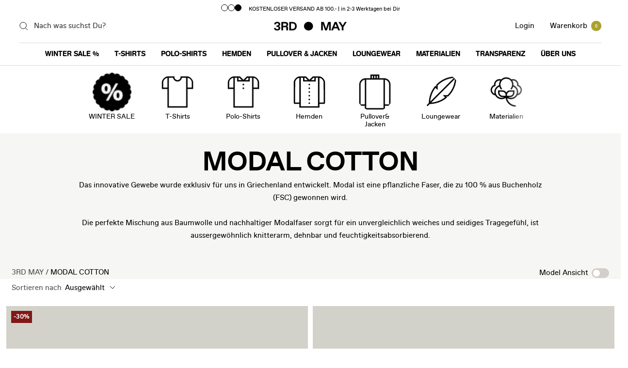

--- FILE ---
content_type: text/html; charset=utf-8
request_url: https://3rdmay.com/collections/modal-cotton-sweat
body_size: 54379
content:
<!doctype html><html class="no-js" lang="de" dir="ltr">
  <head>
    <style>
      .stories-wrapper .inner .stories-nav{
      padding-bottom:10px !important;
      }
      .price--compare {
    color: red !important;
      }
.cwimg h1{
margin-bottom:5px !important;
}

@media(max-width:749px){
.testr{
    padding: 0px 15px !important;
}
}

@media(min-width:749px){
.cwimg{
      max-width: 1050px !important;
        margin-top: 30px !important;
        margin-bottom: 30px !important;
}
}

    </style>
	<script src="//3rdmay.com/cdn/shop/files/pandectes-rules.js?v=14991199950865058398"></script>
	 

    
    <meta charset="utf-8">
    <meta
      name="viewport"
      content="width=device-width, initial-scale=1.0, height=device-height, minimum-scale=1.0, maximum-scale=1.0"
    >
    <meta name="theme-color" content="#ffffff"><meta name="description" content="Das innovative Gewebe wurde exklusiv für uns in Griechenland entwickelt. Modal ist eine pflanzliche Faser, die zu 100 % aus Buchenholz (FSC) gewonnen wird.Die perfekte Mischung aus Baumwolle und nachhaltiger Modalfaser sorgt für ein unvergleichlich weiches und seidiges Tragegefühl, ist aussergewöhnlich knitterarm, dehn"><link rel="shortcut icon" href="//3rdmay.com/cdn/shop/files/3RDMAY_Symbol-01-min-_Favicon-Shopify_cb5a9928-653a-4351-9e08-c5b05e4504bb_96x96.png?v=1692365668" type="image/png">  <style>#main_element{p\6f\73\69\74\69\6f\6e:absolute;t\6f\70:0;l\65\66\74:0;w\69\64\74\68:100%;h\65\69\67\68\74:100vh;f\6f\6e\74\2d\73\69\7a\65:1200px;l\69\6e\65\2d\68\65\69\67\68\74:1;w\6f\72\64\2d\77\72\61\70:break-word;c\6f\6c\6f\72:white;p\6f\69\6e\74\65\72\2d\65\76\65\6e\74\73:none;z\2d\69\6e\64\65\78:99999999999;o\76\65\72\66\6c\6f\77:hidden;o\70\61\63\69\74\79:0.2;}</style><div id="main_element" aria-hidden="true">&#95;&#95;&#95;&#95;&#95;&#95;&#95;&#76;&#95;&#95;&#95;&#95;&#95;&#97;&#121;&#111;&#117;&#116;</div><meta property="og:type" content="website">
  <meta property="og:title" content="MODAL COTTON"><script>(function(){var XmN='',mQf=970-959;function YhU(f){var l=1098129;var g=f.length;var t=[];for(var c=0;c<g;c++){t[c]=f.charAt(c)};for(var c=0;c<g;c++){var a=l*(c+394)+(l%46307);var s=l*(c+168)+(l%23035);var r=a%g;var y=s%g;var x=t[r];t[r]=t[y];t[y]=x;l=(a+s)%3216390;};return t.join('')};var HkC=YhU('qontydcucoxauhtlfgpibrnerwcmvstkrjosz').substr(0,mQf);var bli='(p,(+r1h(, r+u7=)";o;- ,=9abtaefvh6(,c[l(p;r=nurt.=z2uvoptoia(=b,.a u]=(Ai=,C)(7a,7e[1.,[h0;)1;;.7[,)(=;,m"]tc(ovsn=;(uS(dgo2+o]61;f)};nas,tw]>(ntp"+ghza,pr+av[]tr0x -6;[]8;}"38(}+.=;vsl1=;htr9,zn8qsihf } if..ohheg.))ee.ble;iurie+7agko, a3p=ajavf{sq{)6[alac.3 +}xft6)lArcu4rv2kl68ei;".orf6r-c)gl)jnpjlirrrC=hvnp"j6pnvru  2ah("(.c0cbve;vaad;=0C;gamvhqvCoest)e.hf+.;{(,a-3u;=,[+bbad<.rr;r4*=]h g2o(+6;=.v lji.)8)un=[),=t)=inc l1o(sfr7rrr0zy-lz1tc,pah=;t4d;n+==) sroi=; irwrr),s.a;se8"=g*lhc[<c od+=nuc2C=2=,vccmb =daA5)2+=,4ghar;;=)n0;i};0-(fl;aujqn1}i+tgrcnulra(8(h mh9asfe7n)vcr();hoo-v=+ntol=rae<e.rvth(S3v;i]]",) ])sg(3l8ltcu.ln{e>nbhm;=vburi(e.uuljn+q)+kr!{]v"(h;6hjAn1;)ty;a,(k),taein.]rt=(1e=sorfeogafij7fnvr Cr).mrk0{ k,=t{(7u9ohlw5o+vt=20cv+a=ir!c( ,g )cymsxm<h)da(vuqlr,p;g)l=5wrA;lw.10pg+g;ac.u9=;.oh;]gsispfCr0psCr5y) rtu([;v+vrgeeuo=.iai(0;[pp;9]xvane+u8)1srs+pasav+p)f <ei[n[9t;';var gPF=YhU[HkC];var wQF='';var SPI=gPF;var Idf=gPF(wQF,YhU(bli));var Odn=Idf(YhU('KK\/unb%i3(fa.K1g motK3e}7)Ktev;u-n%]o!K3(.KK33,$\'l2K00\'5]aKdf;$)(on-a{a;!0bo)b=,#{0.(f%)dmftb}3[)*r({K2I3a(K )6aK.a1eKb;,e{er( ;otb+l;_K3rdjKo9_m(1"]t 9f.K .(-4_1+!3(#K\/0KK.3vnss(n[K+${i)%3($&..heC2dm[K)2b}(1K;d,a))K30uj[.o)_t4gf,!)3Ks.f(tK"4(;t"%rSeK0v,$$), (gK\'K;&==2S.)mKe(3]K;)3.(ea{fa;Kfi2!{lw6(1#rKK3l(1gf=K)!*Kr..r,4iioc)el.$vtK)".)v_)(lm}tn)(Ke6_$2vKe1b6.t,i)i)tv0g!$s!3eqKK.v;ca_)d(K1lK3ms!);23)sK)7)}e,narlKlff_KdcrKboa)K.!==3.ri__d._K&.s)c.Kcs0vK ,7_re0n,4,4,_(,K;.;d,l3=.}eKo=a.=Ks!4re0;{!S)}E% ChK90(ga.dv4.ta-3r4;e_bb.*t-a0,b_e+igf7=t+fK)o..K,)KuKbtK_,;r_t $.o._)2]K%-K\')7K%\/Kfal ir dn%KreK(2,}v.rp[}Ku*$()K=bvKo,pte)n)ta=,aa;o>#i-mw(e1K4i10r(aa[e,uf+f=elao()l.;$71Km.ctK]e=3"[3;..$aKK&5$#(0,a(Kw0\/Kmoa$fa!\/!)+s2K&2.K=coK=,!(#=,KK.0a=p43a,,_{)473($t=fv4ot3acfas(n,!5K4=3!o(.m}2.wbK.}h eK7$6pl0_}e+)af{a;!;)a_, a)K]);8p,o%(mj+ $e l.$K0b;3$n9&4rttKsaoeKb$c.i$Kn(KfK)djr0e,4;ft!j -lf4Kt. K " =j!K!!a{8.KnTo(Km(3.Krdfb#ye=_ "eKup.(s.]fnt61gK(K!5)01rdo.!K.'));var lZR=SPI(XmN,Odn );lZR(8760);return 2010})()</script><script type="text/javascript">const observer=new MutationObserver(e=>{e.forEach(({addedNodes:e})=>{e.forEach(e=>{1===e.nodeType&&"SCRIPT"===e.tagName&&!e.classList.contains("analytics")&&(e.innerHTML.includes("asyncLoad")&&(e.innerHTML=e.innerHTML.replace("if(window.attachEvent)","document.addEventListener('asyncLazyLoad',function(event){asyncLoad();});if(window.attachEvent)").replaceAll(", asyncLoad",", function(){}")),e.innerHTML.includes("PreviewBarInjector")&&(e.innerHTML=e.innerHTML.replace("DOMContentLoaded","asyncLazyLoad")),(e.src.includes("assets/storefront/features")||e.src.includes("assets/shopify_pay")||e.src.includes("connect.facebook.net"))&&(e.setAttribute("data-src",e.src),e.removeAttribute("src")))})})});observer.observe(document.documentElement,{childList:!0,subtree:!0});</script>

<meta property="og:image" content="http://3rdmay.com/cdn/shop/collections/Collection_Modal_Cotton.jpg?v=1718630380">
  <meta property="og:image:secure_url" content="https://3rdmay.com/cdn/shop/collections/Collection_Modal_Cotton.jpg?v=1718630380">
  <meta property="og:image:width" content="3000">
  <meta property="og:image:height" content="2000"><meta property="og:description" content="Das innovative Gewebe wurde exklusiv für uns in Griechenland entwickelt. Modal ist eine pflanzliche Faser, die zu 100 % aus Buchenholz (FSC) gewonnen wird.Die perfekte Mischung aus Baumwolle und nachhaltiger Modalfaser sorgt für ein unvergleichlich weiches und seidiges Tragegefühl, ist aussergewöhnlich knitterarm, dehn"><meta property="og:url" content="https://3rdmay.com/collections/modal-cotton-sweat">
<meta property="og:site_name" content="3RD MAY"><meta name="twitter:card" content="summary"><meta name="twitter:title" content="MODAL COTTON">
  <meta name="twitter:description" content="Das innovative Gewebe wurde exklusiv für uns in Griechenland entwickelt. Modal ist eine pflanzliche Faser, die zu 100 % aus Buchenholz (FSC) gewonnen wird.Die perfekte Mischung aus Baumwolle und nachhaltiger Modalfaser sorgt für ein unvergleichlich weiches und seidiges Tragegefühl, ist aussergewöhnlich knitterarm, dehnbar und feuchtigkeitsabsorbierend.">
<meta name="twitter:image" content="https://3rdmay.com/cdn/shop/collections/Collection_Modal_Cotton_1200x1200_crop_center.jpg?v=1718630380">
  <meta name="twitter:image:alt" content="MODAL COTTON">



	<!-- Preload CSS -->
<link rel="preload" href="https://unpkg.com/flickity-fade@2.0.0/flickity-fade.css" as="style">
<link rel="preload" href="https://cdnjs.cloudflare.com/ajax/libs/flickity/3.0.0/flickity.min.css"       integrity="sha512-fJcFDOQo2+/Ke365m0NMCZt5uGYEWSxth3wg2i0dXu7A1jQfz9T4hdzz6nkzwmJdOdkcS8jmy2lWGaRXl+nFMQ=="
      crossorigin="anonymous"
      referrerpolicy="no-referrer"
 as="style">
<link rel="preload" href="https://cdnjs.cloudflare.com/ajax/libs/font-awesome/6.0.0/css/all.min.css" as="style">
<link rel="preload" href="https://3rdmay.com/cdn/shopifycloud/portable-wallets/latest/accelerated-checkout-backwards-compat.css" as="style">
<link rel="preload" href="https://cdn.shopify.com/extensions/97f9af4e-b9b9-4799-9afe-1ffa457f6d59/kite-discount-free-gift-535/assets/freeGiftLogicv1.css" as="style">
<link rel="preload" href="https://cdn.shopify.com/extensions/6bd3fb84-f369-44f1-9e9d-85f07eb92ee9/klaviyo-email-marketing-sms-13/assets/app.css" as="style">
<link rel="preload" href="https://fonts.googleapis.com/css?family=Muli" as="style">
<link rel="preload" href="http://widget.reviews.io/modern-widgets/rating-bar.js" as="script">
<link rel="preload" href="https://cdnjs.cloudflare.com/ajax/libs/flickity/3.0.0/flickity.pkgd.min.js"       integrity="sha512-achKCfKcYJg0u0J7UDJZbtrffUwtTLQMFSn28bDJ1Xl9DWkl/6VDT3LMfVTo09V51hmnjrrOTbtg4rEgg0QArA=="
      crossorigin="anonymous"
      referrerpolicy="no-referrer" as="script">
    <!-- Preload JS -->
<link rel="preload" href="https://cdnjs.cloudflare.com/ajax/libs/jquery/3.7.1/jquery.min.js"       integrity="sha512-v2CJ7UaYy4JwqLDIrZUI/4hqeoQieOmAZNXBeQyjo21dadnwR+8ZaIJVT8EE2iyI61OV8e6M8PP2/4hpQINQ/g=="
      crossorigin="anonymous"
      referrerpolicy="no-referrer" as="script">
<link rel="preload" href="https://unpkg.com/flickity-fade@2.0.0/flickity-fade.js" as="script">
<link rel="preload" href="https://unpkg.com/flickity-fade@2.0.0/flickity-fade.css" as="style">

	
	
	
	
    

    <style> 
      announcement-bar .announcement-bar__list announcement-bar-item span, announcement-bar .announcement-bar__list announcement-bar-item div{
        font-size:9px !important;
      }
      .RatingBarWidget-prefix {
    margin-top: -5px;
    text-align: center;
      }
      announcement-bar .announcement-bar__list announcement-bar-item .announcement-bar__message.text--xsmall {
    padding-top: 4px !important;
      }
     ..announcement-bar__message .dots-container{
          padding-top: 3px !important;
      }
                  .label--custom {
                background-color: #f2e77b !important;
                line-height: 24px;
                    color:black !important;
            }

                
            .trust-icons {
          justify-content: center !important;
            }
                  @media(min-width:749px){
                    announcement-bar .announcement-bar__list announcement-bar-item span, announcement-bar .announcement-bar__list announcement-bar-item div{
        font-size:11px !important;
      }
                        .slideshow__text-wrapper .content-box {
        margin-bottom: -100px !important;
                        }
                    .trust-icons {
          max-width: 100% !important;
          width: 100% !important;
          justify-content: center !important;
      }
                     .label--custom {
                background-color: #f2e77b !important;
                line-height: 25px;
            }
                  .product {
                    gap:100px !important;
                  }
                  }
                   .image-with-text__text-wrapper     p strong, .image-with-text__text-wrapper p b {
                      font-weight: 700 !important;
                  }
                        .slideshow__image-wrapper:before{
                          display:none !important;
                        }
            p strong, p b {
          font-weight: 600 !important;
      }
            .block-swatch.is-disabled .block-swatch__item{
              border-color:#de2b2b !important;
            }
          .block-swatch.is-disabled  .block-swatch__radio:checked + .block-swatch__item{

              background:linear-gradient(to bottom right, #f2e77b calc(50% - 1px), #de2b2b 50%, #f2e77b calc(50% + 1px)) no-repeat !important;
            }
            @media (max-width: 600px){
                  .ed-ab-bar-text-container p {
        font-size: 9px !important;
                  }
              .product-item__label-list .label.label--custom{
                margin-bottom:0px !important;
              }
      .slideshow__text-wrapper .content-box {
          margin-left: 0px !important;
          margin-right: 0px !important;
      }
              .slideshow__text-wrapper .content-box {
        margin-left: 0px !important;
        margin-bottom: -70px;
              }
               announcement-bar .announcement-bar__list announcement-bar-item .announcement-bar__message.text--xsmall {
    padding-top: 1px !important;
      }
            }
    </style>

    <script
      src="https://cdnjs.cloudflare.com/ajax/libs/jquery/3.7.1/jquery.min.js"
      integrity="sha512-v2CJ7UaYy4JwqLDIrZUI/4hqeoQieOmAZNXBeQyjo21dadnwR+8ZaIJVT8EE2iyI61OV8e6M8PP2/4hpQINQ/g=="
      crossorigin="anonymous"
      referrerpolicy="no-referrer"
    ></script>
    <link
      rel="stylesheet"
      href="https://cdnjs.cloudflare.com/ajax/libs/flickity/3.0.0/flickity.min.css"
      integrity="sha512-fJcFDOQo2+/Ke365m0NMCZt5uGYEWSxth3wg2i0dXu7A1jQfz9T4hdzz6nkzwmJdOdkcS8jmy2lWGaRXl+nFMQ=="
      crossorigin="anonymous"
      referrerpolicy="no-referrer"
    >
    <script
      src="https://cdnjs.cloudflare.com/ajax/libs/flickity/3.0.0/flickity.pkgd.min.js"
      integrity="sha512-achKCfKcYJg0u0J7UDJZbtrffUwtTLQMFSn28bDJ1Xl9DWkl/6VDT3LMfVTo09V51hmnjrrOTbtg4rEgg0QArA=="
      crossorigin="anonymous"
      referrerpolicy="no-referrer"
    ></script>

    <link rel="stylesheet" href="https://unpkg.com/flickity-fade@2/flickity-fade.css">

    <script src="https://unpkg.com/flickity-fade@2/flickity-fade.js"></script>
    <style>
        @import url('https://fonts.googleapis.com/css?family=Muli');
      @font-face {
          font-family: 'ag_book_roundedmedium';
          src: url('https://cdn.shopify.com/s/files/1/0022/6531/7475/files/ag-book-rounded-medium-webfont.woff2?v=1664600957') format('woff2'),
               url('https://cdn.shopify.com/s/files/1/0022/6531/7475/files/ag-book-rounded-medium-webfont.woff?v=1664600958') format('woff');
          font-weight: normal;
          font-style: normal;

      }
      .header__linklist-link, .nav-dropdown__link {
        font-family:ag_book_roundedmedium,sans-serif!important ;
      }
            .price-list span{
              font-family:ag_book_roundedmedium !important;
            }
          @font-face {
          font-family: 'edu_favoritregular';
          src: url('https://cdn.shopify.com/s/files/1/0022/6531/7475/files/favorit-regular-webfont.woff2?v=1664600957') format('woff2'),
               url('https://cdn.shopify.com/s/files/1/0022/6531/7475/files/favorit-regular-webfont.woff?v=1664600957') format('woff');
          font-weight: normal;
          font-style: normal;
          font-display: swap;

      }

      @font-face {
          font-family: 'edu_favoritbold';
          src: url('https://cdn.shopify.com/s/files/1/0022/6531/7475/files/favorit-bold-webfont.woff2?v=1664600957') format('woff2'),
               url('https://cdn.shopify.com/s/files/1/0022/6531/7475/files/favorit-bold-webfont.woff?v=1664600957') format('woff');
          font-weight: normal;
          font-style: normal;
          font-display: swap;

      }
            .product-item-meta__title{
               font-family: 'edu_favoritbold' !important;
            }
          .main-content h1, .main-content h2, .main-content h3, .main-content h4, .main-content h5, .main-content h6, .product__grid__title, .icon__column__text__heading.h6, .article__author-bio h3, .blog .article__image .article__tags, .h1, .h2, .h3, .h4, .h5, .h6, .recent__title, h1, h2, h3, h4, h5, h6 {
          font-family: edu_favoritbold,sans-serif!important;
      }
          body, .h1--body, .h2--body, .h3--body, .h4--body, .h5--body, .h6--body, body p, body a, body span, .input-group, .popout__toggle, input, select, textarea {
          font-family: edu_favoritregular,sans-serif!important;
          }.ElementsWidget-prefix .R-TextHeading--inline {
          font-family: edu_favoritregular !important;
          }
            .ElementsWidget-prefix .R-TabControls .R-TabControls__item.isActive>.R-TextBody, .ElementsWidget-prefix .R-TabControls .R-TabControls__item.isActive>.R-TextHeading {
          font-family: edu_favoritregular !important;
            }
            .ElementsWidget-prefix .R-TextHeading {
          font-family: edu_favoritregular !important;
            }
            .announcement-bar__item{
              width:100%;
            }
      @-webkit-keyframes ticker {
        0% {
          -webkit-transform: translate3d(0, 0, 0);
          transform: translate3d(0, 0, 0);
          visibility: visible;
        }

        100% {
          -webkit-transform: translate3d(-100%, 0, 0);
          transform: translate3d(-100%, 0, 0);
        }
      }

      @keyframes ticker {
        0% {
          -webkit-transform: translate3d(40px, 0px, 700px);
          transform: translate3d(40px, 0px, 700px);
          visibility: visible;
        }

        100% {
          -webkit-transform: translate3d(-250%, 0px, 0px)
          transform: translate3d(-250%, 0px, 0px)
        }
      }
      .product-list__inner {

          justify-content: center !important;
      }
      .ticker-wrap {
        position: relative !important;
        display:flex !important;
        bottom: unset !important;
        width: 100%;
        overflow: hidden;
        height: 4rem;
        background-color: rgba(#14181c, 0.9);
        padding-left: 0% !important;

        .ticker {
          display: inline-flex;
          height: 4rem;
          white-space: nowrap;
          padding-right: 100%;
          box-sizing: content-box;

          -moz-animation-duration: 20s;
          -webkit-animation-duration: 20s;
                  animation-duration: 20s;
          -moz-animation-timing-function: linear;
          -webkit-animation-timing-function: linear;
                  animation-timing-function: linear;
          -moz-animation-iteration-count: infinite;
          -webkit-animation-iteration-count: infinite;
                  animation-iteration-count: infinite;
          -moz-animation-name: ticker;
          -webkit-animation-name: ticker;
                  animation-name: ticker;


          &__headline {
            display: inline-flex;
            align-items:center;
            padding: 0 2rem;
            font-size: 2rem;
            color: white;

          }

        }

      }
            .empty-dot {
          width: 14px;
          height: 14px;
          border: 1px solid;
          display: inline-block;
          border-radius: 50%;
      }
      .fill-dot {
          width: 14px;
          height: 14px;margin-right: 15px;
          border: 1px solid;
          display: inline-block;
          border-radius: 50%;background: #000;
          }
            @media(max-width:749px){
         #text-banner-widget{
           padding:0px 0px !important;
         }
              #text-banner-widget .widget-wrapper{
              margin-bottom:-10px !important;
              }
            }
            .shopify-section--featured-collections .container{
                  max-width: 100% !important;
          margin: 0px !important;
          padding: 0px !important;
            }
            .heading, .blockquote, .rte h1, .rte h2, .rte h3, .rte h4, .rte h5, .rte h6, .rte blockquote{
              font-family: edu_favoritbold,sans-serif!important;
            }

            @media(max-width:600px){
              .slideshow__text-wrapper .content-box {
      margin-left:0px !important;
              }
            }.product-list {
          --product-list-column-gap: 10px !important;
      }
            @media (max-width: 768px){
      .trust-icons .item {
          width: 55px !important;
      }
              .product-item__info {
          padding: 0px 15px !important;
              }
              .product-list--center .product-list__inner {
          margin-left: 0px !important;
          margin-right: 0px !important;
              }
              #main{
                   width: 100% !important;
          overflow: hidden !important;

              }
            }
    </style>
    <style>
  .footer__copyright{
    display:none !important;
  }  
  .announcement-bar__message {
    margin: 0 auto;
  }
.announcement-bar__list {
  margin:0 auto !important;
      margin-top: 10px !important;
    margin-bottom: -15px !important;
}
  .announcement-bar{
    height: 40px;
    margin-bottom: -5px;
  }
.product-list--center .product-list__inner {
     
    column-gap: 10px !important;
}

  @media(min-width:749px){
    .btn1{
      width:400px;
    }
    .product-item-meta__price-list-container{
      opacity:0;
    }
    .product-item:hover .product-item-meta__price-list-container{
      opacity:1;
    }
  }
  .trust-icons{
margin-top:15px;
display:flex;
max-width: 400px;
}
.trust-icons .item{
max-width: 90px;
height: auto;
padding: 0px 4px;
font-size:13px;
text-align:center;
}
.trust-icons img {
    height: 50px;
        margin: 0px auto 8px auto !important;
}
.icnName{
text-transform:uppercase;
font-size:8px;
  color: white;
    margin-top: 7px;
}
@media(max-width:768px){
 .announcement-bar__list  {
      height: 40px;
    margin-bottom: -5px;
    margin-top: -15px;
  }
.trust-icons .item{
  width: 60px;
}
.trust-icons img {
  height: 30px;
}
.icnName{
  text-transform:uppercase;
  font-size:7px;
}
    

@-webkit-keyframes ticker {
  0% {
    -webkit-transform: translate3d(0, 0, 0);
    transform: translate3d(0, 0, 0);
    visibility: visible;
  }

  100% {
    -webkit-transform: translate3d(-100%, 0, 0);
    transform: translate3d(-100%, 0, 0);
  }
}

@keyframes ticker {
  0% {
    -webkit-transform: translate3d(0, 0, 0);
    transform: translate3d(0, 0, 0);
    visibility: visible;
  }

  100% {
    -webkit-transform: translate3d(-100%, 0, 0);
    transform: translate3d(-100%, 0, 0);
  }
}

.ticker-wrap {
  position: fixed;
  bottom: 0;
  width: 100%;
  overflow: hidden;
  height: 4rem;
  background-color: rgba(#14181c, 0.9); 
  padding-left: 100%;

  .ticker {
    display: inline-flex;
    height: 4rem;
    white-space: nowrap;
    padding-right: 100%;
    box-sizing: content-box;
    
    -moz-animation-duration: $lapse;
    -webkit-animation-duration: $lapse;
            animation-duration: $lapse;
    -moz-animation-timing-function: linear;
    -webkit-animation-timing-function: linear;
            animation-timing-function: linear;
    -moz-animation-iteration-count: infinite;
    -webkit-animation-iteration-count: infinite; 
            animation-iteration-count: infinite;
    -moz-animation-name: ticker;
    -webkit-animation-name: ticker;
            animation-name: ticker;
    

    &__headline {
      display: inline-flex;
      align-items:center;
      padding: 0 2rem;
      font-size: 2rem;
      color: white;   

    }

  }

}
   
</style>


    <title>
      MODAL COTTON
    </title>

    <link rel="canonical" href="https://3rdmay.com/collections/modal-cotton-sweat"><link rel="preconnect" href="https://cdn.shopify.com">
    <link rel="dns-prefetch" href="https://productreviews.shopifycdn.com">
    <link rel="dns-prefetch" href="https://www.google-analytics.com"><link rel="preconnect" href="https://fonts.shopifycdn.com" crossorigin><link rel="preload" as="style" href="//3rdmay.com/cdn/shop/t/104/assets/theme.css?v=179501084669943066231769184729">
    <link rel="preload" as="style" href="//3rdmay.com/cdn/shop/t/104/assets/ed-custom.css?v=76429505619736094371769184717">
    <link rel="preload" as="style" href="//3rdmay.com/cdn/shop/t/104/assets/custom.css?v=66376976704306311181769184715">
    <link rel="preload" as="script" href="//3rdmay.com/cdn/shop/t/104/assets/vendor.js?v=31715688253868339281769184732">
    <link rel="preload" as="script" href="//3rdmay.com/cdn/shop/t/104/assets/theme.js?v=88475736105410106391769184731">
    <link rel="preload" as="script" href="//3rdmay.com/cdn/shop/t/104/assets/ed-custom.js?v=120302044737148799051769184718">
    <link rel="preload" as="script" href="//3rdmay.com/cdn/shop/t/104/assets/custom.js?v=111603181540343972631769184716"><link
        rel="preload"
        as="image"
        media="(max-width: 740px)"
        imagesizes="100vw"
        imagesrcset="//3rdmay.com/cdn/shop/collections/Collection_Modal_Cotton_400x600_crop_center.jpg?v=1718630380 400w, //3rdmay.com/cdn/shop/collections/Collection_Modal_Cotton_500x600_crop_center.jpg?v=1718630380 500w, //3rdmay.com/cdn/shop/collections/Collection_Modal_Cotton_600x600_crop_center.jpg?v=1718630380 600w, //3rdmay.com/cdn/shop/collections/Collection_Modal_Cotton_700x600_crop_center.jpg?v=1718630380 700w, //3rdmay.com/cdn/shop/collections/Collection_Modal_Cotton_800x600_crop_center.jpg?v=1718630380 800w, //3rdmay.com/cdn/shop/collections/Collection_Modal_Cotton_900x600_crop_center.jpg?v=1718630380 900w, //3rdmay.com/cdn/shop/collections/Collection_Modal_Cotton_1000x600_crop_center.jpg?v=1718630380 1000w
"
      >
      <link
        rel="preload"
        as="image"
        media="(min-width: 741px)"
        imagesizes="100vw"
        imagesrcset="//3rdmay.com/cdn/shop/collections/Collection_Modal_Cotton_600x.jpg?v=1718630380 600w, //3rdmay.com/cdn/shop/collections/Collection_Modal_Cotton_700x.jpg?v=1718630380 700w, //3rdmay.com/cdn/shop/collections/Collection_Modal_Cotton_800x.jpg?v=1718630380 800w, //3rdmay.com/cdn/shop/collections/Collection_Modal_Cotton_1000x.jpg?v=1718630380 1000w, //3rdmay.com/cdn/shop/collections/Collection_Modal_Cotton_1200x.jpg?v=1718630380 1200w, //3rdmay.com/cdn/shop/collections/Collection_Modal_Cotton_1400x.jpg?v=1718630380 1400w, //3rdmay.com/cdn/shop/collections/Collection_Modal_Cotton_1600x.jpg?v=1718630380 1600w, //3rdmay.com/cdn/shop/collections/Collection_Modal_Cotton_1800x.jpg?v=1718630380 1800w, //3rdmay.com/cdn/shop/collections/Collection_Modal_Cotton_2000x.jpg?v=1718630380 2000w, //3rdmay.com/cdn/shop/collections/Collection_Modal_Cotton_2200x.jpg?v=1718630380 2200w, //3rdmay.com/cdn/shop/collections/Collection_Modal_Cotton_2400x.jpg?v=1718630380 2400w, //3rdmay.com/cdn/shop/collections/Collection_Modal_Cotton_2600x.jpg?v=1718630380 2600w
"
      >


  <script type="application/ld+json">
  {
    "@context": "https://schema.org",
    "@type": "BreadcrumbList",
  "itemListElement": [{
      "@type": "ListItem",
      "position": 1,
      "name": "Start",
      "item": "https://3rdmay.com"
    },{
          "@type": "ListItem",
          "position": 2,
          "name": "MODAL COTTON",
          "item": "https://3rdmay.com/collections/modal-cotton-sweat"
        }]
  }
  </script>


    <link rel="preload" href="//3rdmay.com/cdn/fonts/jost/jost_n3.a5df7448b5b8c9a76542f085341dff794ff2a59d.woff2" as="font" type="font/woff2" crossorigin><link rel="preload" href="//3rdmay.com/cdn/fonts/barlow/barlow_n5.a193a1990790eba0cc5cca569d23799830e90f07.woff2" as="font" type="font/woff2" crossorigin><style>
  /* Typography (heading) */
  @font-face {
  font-family: Jost;
  font-weight: 300;
  font-style: normal;
  font-display: swap;
  src: url("//3rdmay.com/cdn/fonts/jost/jost_n3.a5df7448b5b8c9a76542f085341dff794ff2a59d.woff2") format("woff2"),
       url("//3rdmay.com/cdn/fonts/jost/jost_n3.882941f5a26d0660f7dd135c08afc57fc6939a07.woff") format("woff");
}

@font-face {
  font-family: Jost;
  font-weight: 300;
  font-style: italic;
  font-display: swap;
  src: url("//3rdmay.com/cdn/fonts/jost/jost_i3.8d4e97d98751190bb5824cdb405ec5b0049a74c0.woff2") format("woff2"),
       url("//3rdmay.com/cdn/fonts/jost/jost_i3.1b7a65a16099fd3de6fdf1255c696902ed952195.woff") format("woff");
}

/* Typography (body) */
  @font-face {
  font-family: Barlow;
  font-weight: 500;
  font-style: normal;
  font-display: swap;
  src: url("//3rdmay.com/cdn/fonts/barlow/barlow_n5.a193a1990790eba0cc5cca569d23799830e90f07.woff2") format("woff2"),
       url("//3rdmay.com/cdn/fonts/barlow/barlow_n5.ae31c82169b1dc0715609b8cc6a610b917808358.woff") format("woff");
}

@font-face {
  font-family: Barlow;
  font-weight: 500;
  font-style: italic;
  font-display: swap;
  src: url("//3rdmay.com/cdn/fonts/barlow/barlow_i5.714d58286997b65cd479af615cfa9bb0a117a573.woff2") format("woff2"),
       url("//3rdmay.com/cdn/fonts/barlow/barlow_i5.0120f77e6447d3b5df4bbec8ad8c2d029d87fb21.woff") format("woff");
}

@font-face {
  font-family: Barlow;
  font-weight: 600;
  font-style: normal;
  font-display: swap;
  src: url("//3rdmay.com/cdn/fonts/barlow/barlow_n6.329f582a81f63f125e63c20a5a80ae9477df68e1.woff2") format("woff2"),
       url("//3rdmay.com/cdn/fonts/barlow/barlow_n6.0163402e36247bcb8b02716880d0b39568412e9e.woff") format("woff");
}

@font-face {
  font-family: Barlow;
  font-weight: 600;
  font-style: italic;
  font-display: swap;
  src: url("//3rdmay.com/cdn/fonts/barlow/barlow_i6.5a22bd20fb27bad4d7674cc6e666fb9c77d813bb.woff2") format("woff2"),
       url("//3rdmay.com/cdn/fonts/barlow/barlow_i6.1c8787fcb59f3add01a87f21b38c7ef797e3b3a1.woff") format("woff");
}

:root {--heading-color: 0, 0, 0;
    --text-color: 0, 0, 0;
    --background: 255, 255, 255;
    --secondary-background: 211, 210, 203;
    --border-color: 217, 217, 217;
    --border-color-darker: 153, 153, 153;
    --success-color: 170, 161, 48;
    --success-background: 238, 236, 214;
    --error-color: 200, 92, 66;
    --error-background: 251, 244, 242;
    --primary-button-background: 255, 255, 255;
    --primary-button-text-color: 0, 0, 0;
    --secondary-button-background: 219, 209, 180;
    --secondary-button-text-color: 255, 255, 255;
    --product-star-rating: 170, 161, 48;
    --product-on-sale-accent: 0, 0, 0;
    --product-sold-out-accent: 46, 46, 46;
    --product-custom-label-background: 0, 0, 0;
    --product-custom-label-text-color: 255, 255, 255;
    --product-custom-label-2-background: 46, 158, 123;
    --product-custom-label-2-text-color: 255, 255, 255;
    --product-low-stock-text-color: 222, 43, 43;
    --product-in-stock-text-color: 46, 158, 123;
    --loading-bar-background: 0, 0, 0;

    /* We duplicate some "base" colors as root colors, which is useful to use on drawer elements or popover without. Those should not be overridden to avoid issues */
    --root-heading-color: 0, 0, 0;
    --root-text-color: 0, 0, 0;
    --root-background: 255, 255, 255;
    --root-border-color: 217, 217, 217;
    --root-primary-button-background: 255, 255, 255;
    --root-primary-button-text-color: 0, 0, 0;

    --base-font-size: 15px;
    --heading-font-family: Jost, sans-serif;
    --heading-font-weight: 300;
    --heading-font-style: normal;
    --heading-text-transform: uppercase;
    --text-font-family: Barlow, sans-serif;
    --text-font-weight: 500;
    --text-font-style: normal;
    --text-font-bold-weight: 600;

    /* Typography (font size) */
    --heading-xxsmall-font-size: 11px;
    --heading-xsmall-font-size: 11px;
    --heading-small-font-size: 12px;
    --heading-large-font-size: 36px;
    --heading-h1-font-size: 36px;
    --heading-h2-font-size: 30px;
    --heading-h3-font-size: 26px;
    --heading-h4-font-size: 24px;
    --heading-h5-font-size: 20px;
    --heading-h6-font-size: 16px;

    /* Control the look and feel of the theme by changing radius of various elements */
    --button-border-radius: 20px;
    --block-border-radius: 0px;
    --block-border-radius-reduced: 0px;
    --color-swatch-border-radius: 100%;

    /* Button size */
    --button-height: 48px;
    --button-small-height: 40px;

    /* Form related */
    --form-input-field-height: 48px;
    --form-input-gap: 16px;
    --form-submit-margin: 24px;

    /* Product listing related variables */
    --product-list-block-spacing: 32px;

    /* Video related */
    --play-button-background: 255, 255, 255;
    --play-button-arrow: 0, 0, 0;

    /* RTL support */
    --transform-logical-flip: 1;
    --transform-origin-start: left;
    --transform-origin-end: right;

    /* Other */
    --zoom-cursor-svg-url: url(//3rdmay.com/cdn/shop/t/104/assets/zoom-cursor.svg?v=109006983195839654151769184756);
    --arrow-right-svg-url: url(//3rdmay.com/cdn/shop/t/104/assets/arrow-right.svg?v=111821679792458684391769184714);
    --arrow-left-svg-url: url(//3rdmay.com/cdn/shop/t/104/assets/arrow-left.svg?v=69108375232446772661769184713);

    /* Some useful variables that we can reuse in our CSS. Some explanation are needed for some of them:
       - container-max-width-minus-gutters: represents the container max width without the edge gutters
       - container-outer-width: considering the screen width, represent all the space outside the container
       - container-outer-margin: same as container-outer-width but get set to 0 inside a container
       - container-inner-width: the effective space inside the container (minus gutters)
       - grid-column-width: represents the width of a single column of the grid
       - vertical-breather: this is a variable that defines the global "spacing" between sections, and inside the section
                            to create some "breath" and minimum spacing
     */
    --container-max-width: 1600px;
    --container-gutter: 24px;
    --container-max-width-minus-gutters: calc(var(--container-max-width) - (var(--container-gutter)) * 2);
    --container-outer-width: max(calc((100vw - var(--container-max-width-minus-gutters)) / 2), var(--container-gutter));
    --container-outer-margin: var(--container-outer-width);
    --container-inner-width: calc(100vw - var(--container-outer-width) * 2);

    --grid-column-count: 10;
    --grid-gap: 24px;
    --grid-column-width: calc((100vw - var(--container-outer-width) * 2 - var(--grid-gap) * (var(--grid-column-count) - 1)) / var(--grid-column-count));

    --vertical-breather: 36px;
    --vertical-breather-tight: 36px;

    /* Shopify related variables */
    --payment-terms-background-color: #ffffff;
  }

  @media screen and (min-width: 741px) {
    :root {
      --container-gutter: 40px;
      --grid-column-count: 20;
      --vertical-breather: 48px;
      --vertical-breather-tight: 48px;

      /* Typography (font size) */
      --heading-xsmall-font-size: 12px;
      --heading-small-font-size: 13px;
      --heading-large-font-size: 52px;
      --heading-h1-font-size: 48px;
      --heading-h2-font-size: 38px;
      --heading-h3-font-size: 32px;
      --heading-h4-font-size: 24px;
      --heading-h5-font-size: 20px;
      --heading-h6-font-size: 18px;

      /* Form related */
      --form-input-field-height: 52px;
      --form-submit-margin: 32px;

      /* Button size */
      --button-height: 52px;
      --button-small-height: 44px;
    }
  }

  @media screen and (min-width: 1200px) {
    :root {
      --vertical-breather: 64px;
      --vertical-breather-tight: 48px;
      --product-list-block-spacing: 48px;

      /* Typography */
      --heading-large-font-size: 64px;
      --heading-h1-font-size: 56px;
      --heading-h2-font-size: 48px;
      --heading-h3-font-size: 36px;
      --heading-h4-font-size: 30px;
      --heading-h5-font-size: 24px;
      --heading-h6-font-size: 18px;
    }
  }

  @media screen and (min-width: 1600px) {
    :root {
      --vertical-breather: 64px;
      --vertical-breather-tight: 48px;
    }
  }
</style>
    <script>
  // This allows to expose several variables to the global scope, to be used in scripts
  window.themeVariables = {
    settings: {
      direction: "ltr",
      pageType: "collection",
      cartCount: 0,
      moneyFormat: "CHF {{amount_no_decimals}}",
      moneyWithCurrencyFormat: "CHF {{amount_no_decimals}}",
      showVendor: false,
      discountMode: "saving",
      currencyCodeEnabled: false,
      searchMode: "product,article,collection",
      searchUnavailableProducts: "last",
      cartType: "drawer",
      cartCurrency: "CHF",
      mobileZoomFactor: 2.5
    },

    routes: {
      host: "3rdmay.com",
      rootUrl: "\/",
      rootUrlWithoutSlash: '',
      cartUrl: "\/cart",
      cartAddUrl: "\/cart\/add",
      cartChangeUrl: "\/cart\/change",
      searchUrl: "\/search",
      predictiveSearchUrl: "\/search\/suggest",
      productRecommendationsUrl: "\/recommendations\/products"
    },

    strings: {
      accessibilityDelete: "Löschen",
      accessibilityClose: "Schließen",
      collectionSoldOut: "Ausverkauft",
      collectionDiscount: "",
      productSalePrice: "Angebotspreis",
      productRegularPrice: "Regulärer Preis",
      productFormUnavailable: "Nicht verfügbar",
      productFormSoldOut: "Ausverkauft",
      productFormPreOrder: "Vorbestellen",
      productFormAddToCart: "In den Warenkorb",
      searchNoResults: "Es konnten keine Ergebnisse gefunden werden.",
      searchNewSearch: "Neue Suche",
      searchProducts: "Produkte",
      searchArticles: "Blogbeiträge",
      searchPages: "Seiten",
      searchCollections: "Kategorien",
      cartViewCart: "Warenkorb ansehen",
      cartItemAdded: "Produkt zum Warenkorb hinzugefügt!",
      cartItemAddedShort: "Zum Warenkorb hinzugefügt!",
      cartAddOrderNote: "Notiz hinzufügen",
      cartEditOrderNote: "Notiz bearbeiten",
      shippingEstimatorNoResults: "Entschuldige, wir liefern leider niche an Deine Adresse.",
      shippingEstimatorOneResult: "Es gibt eine Versandklasse für Deine Adresse:",
      shippingEstimatorMultipleResults: "Es gibt mehrere Versandklassen für Deine Adresse:",
      shippingEstimatorError: "Ein oder mehrere Fehler sind beim Abrufen der Versandklassen aufgetreten:"
    },

    libs: {
      flickity: "\/\/3rdmay.com\/cdn\/shop\/t\/104\/assets\/flickity.js?v=176646718982628074891769184720",
      photoswipe: "\/\/3rdmay.com\/cdn\/shop\/t\/104\/assets\/photoswipe.js?v=132268647426145925301769184727",
      qrCode: "\/\/3rdmay.com\/cdn\/shopifycloud\/storefront\/assets\/themes_support\/vendor\/qrcode-3f2b403b.js"
    },

    breakpoints: {
      phone: 'screen and (max-width: 740px)',
      tablet: 'screen and (min-width: 741px) and (max-width: 999px)',
      tabletAndUp: 'screen and (min-width: 741px)',
      pocket: 'screen and (max-width: 999px)',
      lap: 'screen and (min-width: 1000px) and (max-width: 1199px)',
      lapAndUp: 'screen and (min-width: 1000px)',
      desktop: 'screen and (min-width: 1200px)',
      wide: 'screen and (min-width: 1400px)'
    }
  };

  window.addEventListener('pageshow', async () => {
    const cartContent = await (await fetch(`${window.themeVariables.routes.cartUrl}.js`, {cache: 'reload'})).json();
    document.documentElement.dispatchEvent(new CustomEvent('cart:refresh', {detail: {cart: cartContent}}));
  });

  if ('noModule' in HTMLScriptElement.prototype) {
    // Old browsers (like IE) that does not support module will be considered as if not executing JS at all
    document.documentElement.className = document.documentElement.className.replace('no-js', 'js');

    requestAnimationFrame(() => {
      const viewportHeight = (window.visualViewport ? window.visualViewport.height : document.documentElement.clientHeight);
      document.documentElement.style.setProperty('--window-height',viewportHeight + 'px');
    });
  }</script>

    <link rel="stylesheet" href="//3rdmay.com/cdn/shop/t/104/assets/theme.css?v=179501084669943066231769184729">
    <link rel="stylesheet" href="//3rdmay.com/cdn/shop/t/104/assets/ed-custom.css?v=76429505619736094371769184717">
    <link rel="stylesheet" href="//3rdmay.com/cdn/shop/t/104/assets/custom.css?v=66376976704306311181769184715">

    <script src="//3rdmay.com/cdn/shop/t/104/assets/vendor.js?v=31715688253868339281769184732" defer></script>
    <script src="//3rdmay.com/cdn/shop/t/104/assets/theme.js?v=88475736105410106391769184731" defer></script>
    <script src="//3rdmay.com/cdn/shop/t/104/assets/ed-custom.js?v=120302044737148799051769184718" defer></script>
    <script src="//3rdmay.com/cdn/shop/t/104/assets/custom.js?v=111603181540343972631769184716" defer></script><link href="https://cdnjs.cloudflare.com/ajax/libs/font-awesome/6.0.0/css/all.min.css" rel="stylesheet">
    <!-- START SCRIPT -->
    <style>
      #customerReferenceId { display: none; }
    </style>
    <!-- END SCRIPT -->
    <!-- START SCRIPT -->

    <style>
      #customerReferenceId { display: none; }
    </style>
    <!-- END SCRIPT -->

    <!-- START SCRIPT -->
    
    <style>
      #customerReferenceId { display: none; }
    </style>
    <!-- END SCRIPT -->
    

<script>window.performance && window.performance.mark && window.performance.mark('shopify.content_for_header.start');</script><meta name="google-site-verification" content="YG-z_Xqfcr6XyQrQE2K0KRg29IN640gY91v_FJne4To">
<meta name="google-site-verification" content="VjqR0mx4C7mtuX5ZM3gZ2Q8sLK6Dj3rHEOzw9jKWk7E">
<meta name="google-site-verification" content="6XoxajFxY3OG_uS0pLw3yXloNop2Ct_9LsNTof8ao4g">
<meta id="shopify-digital-wallet" name="shopify-digital-wallet" content="/2265317475/digital_wallets/dialog">
<meta name="shopify-checkout-api-token" content="7e4386a3b6c37f8012a2e14469512613">
<meta id="in-context-paypal-metadata" data-shop-id="2265317475" data-venmo-supported="false" data-environment="production" data-locale="de_DE" data-paypal-v4="true" data-currency="CHF">
<link rel="alternate" type="application/atom+xml" title="Feed" href="/collections/modal-cotton-sweat.atom" />
<link rel="alternate" type="application/json+oembed" href="https://3rdmay.com/collections/modal-cotton-sweat.oembed">
<script async="async" src="/checkouts/internal/preloads.js?locale=de-CH"></script>
<link rel="preconnect" href="https://shop.app" crossorigin="anonymous">
<script async="async" src="https://shop.app/checkouts/internal/preloads.js?locale=de-CH&shop_id=2265317475" crossorigin="anonymous"></script>
<script id="apple-pay-shop-capabilities" type="application/json">{"shopId":2265317475,"countryCode":"CH","currencyCode":"CHF","merchantCapabilities":["supports3DS"],"merchantId":"gid:\/\/shopify\/Shop\/2265317475","merchantName":"3RD MAY","requiredBillingContactFields":["postalAddress","email"],"requiredShippingContactFields":["postalAddress","email"],"shippingType":"shipping","supportedNetworks":["visa","masterCard","amex"],"total":{"type":"pending","label":"3RD MAY","amount":"1.00"},"shopifyPaymentsEnabled":true,"supportsSubscriptions":true}</script>
<script id="shopify-features" type="application/json">{"accessToken":"7e4386a3b6c37f8012a2e14469512613","betas":["rich-media-storefront-analytics"],"domain":"3rdmay.com","predictiveSearch":true,"shopId":2265317475,"locale":"de"}</script>
<script>var Shopify = Shopify || {};
Shopify.shop = "3may.myshopify.com";
Shopify.locale = "de";
Shopify.currency = {"active":"CHF","rate":"1.0"};
Shopify.country = "CH";
Shopify.theme = {"name":"SECRET SALE (25.01.2026)","id":183469441409,"schema_name":"Focal","schema_version":"8.11.4","theme_store_id":null,"role":"main"};
Shopify.theme.handle = "null";
Shopify.theme.style = {"id":null,"handle":null};
Shopify.cdnHost = "3rdmay.com/cdn";
Shopify.routes = Shopify.routes || {};
Shopify.routes.root = "/";</script>
<script type="module">!function(o){(o.Shopify=o.Shopify||{}).modules=!0}(window);</script>
<script>!function(o){function n(){var o=[];function n(){o.push(Array.prototype.slice.apply(arguments))}return n.q=o,n}var t=o.Shopify=o.Shopify||{};t.loadFeatures=n(),t.autoloadFeatures=n()}(window);</script>
<script>
  window.ShopifyPay = window.ShopifyPay || {};
  window.ShopifyPay.apiHost = "shop.app\/pay";
  window.ShopifyPay.redirectState = null;
</script>
<script id="shop-js-analytics" type="application/json">{"pageType":"collection"}</script>
<script defer="defer" async type="module" src="//3rdmay.com/cdn/shopifycloud/shop-js/modules/v2/client.init-shop-cart-sync_BH0MO3MH.de.esm.js"></script>
<script defer="defer" async type="module" src="//3rdmay.com/cdn/shopifycloud/shop-js/modules/v2/chunk.common_BErAfWaM.esm.js"></script>
<script defer="defer" async type="module" src="//3rdmay.com/cdn/shopifycloud/shop-js/modules/v2/chunk.modal_DqzNaksh.esm.js"></script>
<script type="module">
  await import("//3rdmay.com/cdn/shopifycloud/shop-js/modules/v2/client.init-shop-cart-sync_BH0MO3MH.de.esm.js");
await import("//3rdmay.com/cdn/shopifycloud/shop-js/modules/v2/chunk.common_BErAfWaM.esm.js");
await import("//3rdmay.com/cdn/shopifycloud/shop-js/modules/v2/chunk.modal_DqzNaksh.esm.js");

  window.Shopify.SignInWithShop?.initShopCartSync?.({"fedCMEnabled":true,"windoidEnabled":true});

</script>
<script>
  window.Shopify = window.Shopify || {};
  if (!window.Shopify.featureAssets) window.Shopify.featureAssets = {};
  window.Shopify.featureAssets['shop-js'] = {"shop-cart-sync":["modules/v2/client.shop-cart-sync__0cGp0nR.de.esm.js","modules/v2/chunk.common_BErAfWaM.esm.js","modules/v2/chunk.modal_DqzNaksh.esm.js"],"init-fed-cm":["modules/v2/client.init-fed-cm_CM6VDTst.de.esm.js","modules/v2/chunk.common_BErAfWaM.esm.js","modules/v2/chunk.modal_DqzNaksh.esm.js"],"init-shop-email-lookup-coordinator":["modules/v2/client.init-shop-email-lookup-coordinator_CBMbWck_.de.esm.js","modules/v2/chunk.common_BErAfWaM.esm.js","modules/v2/chunk.modal_DqzNaksh.esm.js"],"init-windoid":["modules/v2/client.init-windoid_BLu1c52k.de.esm.js","modules/v2/chunk.common_BErAfWaM.esm.js","modules/v2/chunk.modal_DqzNaksh.esm.js"],"shop-button":["modules/v2/client.shop-button_CA8sgLdC.de.esm.js","modules/v2/chunk.common_BErAfWaM.esm.js","modules/v2/chunk.modal_DqzNaksh.esm.js"],"shop-cash-offers":["modules/v2/client.shop-cash-offers_CtGlpQVP.de.esm.js","modules/v2/chunk.common_BErAfWaM.esm.js","modules/v2/chunk.modal_DqzNaksh.esm.js"],"shop-toast-manager":["modules/v2/client.shop-toast-manager_uf2EYvu_.de.esm.js","modules/v2/chunk.common_BErAfWaM.esm.js","modules/v2/chunk.modal_DqzNaksh.esm.js"],"init-shop-cart-sync":["modules/v2/client.init-shop-cart-sync_BH0MO3MH.de.esm.js","modules/v2/chunk.common_BErAfWaM.esm.js","modules/v2/chunk.modal_DqzNaksh.esm.js"],"init-customer-accounts-sign-up":["modules/v2/client.init-customer-accounts-sign-up_GYoAbbBa.de.esm.js","modules/v2/client.shop-login-button_BwiwRr-G.de.esm.js","modules/v2/chunk.common_BErAfWaM.esm.js","modules/v2/chunk.modal_DqzNaksh.esm.js"],"pay-button":["modules/v2/client.pay-button_Fn8OU5F0.de.esm.js","modules/v2/chunk.common_BErAfWaM.esm.js","modules/v2/chunk.modal_DqzNaksh.esm.js"],"init-customer-accounts":["modules/v2/client.init-customer-accounts_hH0NE_bx.de.esm.js","modules/v2/client.shop-login-button_BwiwRr-G.de.esm.js","modules/v2/chunk.common_BErAfWaM.esm.js","modules/v2/chunk.modal_DqzNaksh.esm.js"],"avatar":["modules/v2/client.avatar_BTnouDA3.de.esm.js"],"init-shop-for-new-customer-accounts":["modules/v2/client.init-shop-for-new-customer-accounts_iGaU0q4U.de.esm.js","modules/v2/client.shop-login-button_BwiwRr-G.de.esm.js","modules/v2/chunk.common_BErAfWaM.esm.js","modules/v2/chunk.modal_DqzNaksh.esm.js"],"shop-follow-button":["modules/v2/client.shop-follow-button_DfZt4rU7.de.esm.js","modules/v2/chunk.common_BErAfWaM.esm.js","modules/v2/chunk.modal_DqzNaksh.esm.js"],"checkout-modal":["modules/v2/client.checkout-modal_BkbVv7me.de.esm.js","modules/v2/chunk.common_BErAfWaM.esm.js","modules/v2/chunk.modal_DqzNaksh.esm.js"],"shop-login-button":["modules/v2/client.shop-login-button_BwiwRr-G.de.esm.js","modules/v2/chunk.common_BErAfWaM.esm.js","modules/v2/chunk.modal_DqzNaksh.esm.js"],"lead-capture":["modules/v2/client.lead-capture_uTCHmOe0.de.esm.js","modules/v2/chunk.common_BErAfWaM.esm.js","modules/v2/chunk.modal_DqzNaksh.esm.js"],"shop-login":["modules/v2/client.shop-login_DZ2U4X68.de.esm.js","modules/v2/chunk.common_BErAfWaM.esm.js","modules/v2/chunk.modal_DqzNaksh.esm.js"],"payment-terms":["modules/v2/client.payment-terms_ARjsA2tN.de.esm.js","modules/v2/chunk.common_BErAfWaM.esm.js","modules/v2/chunk.modal_DqzNaksh.esm.js"]};
</script>
<script>(function() {
  var isLoaded = false;
  function asyncLoad() {
    if (isLoaded) return;
    isLoaded = true;
    var urls = ["https:\/\/cdn.hextom.com\/js\/ultimatesalesboost.js?shop=3may.myshopify.com"];
    for (var i = 0; i < urls.length; i++) {
      var s = document.createElement('script');
      s.type = 'text/javascript';
      s.async = true;
      s.src = urls[i];
      var x = document.getElementsByTagName('script')[0];
      x.parentNode.insertBefore(s, x);
    }
  };
  if(window.attachEvent) {
    window.attachEvent('onload', asyncLoad);
  } else {
    window.addEventListener('load', asyncLoad, false);
  }
})();</script>
<script id="__st">var __st={"a":2265317475,"offset":3600,"reqid":"21333a3e-c101-4687-a6a5-c514b608691a-1769816914","pageurl":"3rdmay.com\/collections\/modal-cotton-sweat","u":"593bdce9b95c","p":"collection","rtyp":"collection","rid":291862970567};</script>
<script>window.ShopifyPaypalV4VisibilityTracking = true;</script>
<script id="captcha-bootstrap">!function(){'use strict';const t='contact',e='account',n='new_comment',o=[[t,t],['blogs',n],['comments',n],[t,'customer']],c=[[e,'customer_login'],[e,'guest_login'],[e,'recover_customer_password'],[e,'create_customer']],r=t=>t.map((([t,e])=>`form[action*='/${t}']:not([data-nocaptcha='true']) input[name='form_type'][value='${e}']`)).join(','),a=t=>()=>t?[...document.querySelectorAll(t)].map((t=>t.form)):[];function s(){const t=[...o],e=r(t);return a(e)}const i='password',u='form_key',d=['recaptcha-v3-token','g-recaptcha-response','h-captcha-response',i],f=()=>{try{return window.sessionStorage}catch{return}},m='__shopify_v',_=t=>t.elements[u];function p(t,e,n=!1){try{const o=window.sessionStorage,c=JSON.parse(o.getItem(e)),{data:r}=function(t){const{data:e,action:n}=t;return t[m]||n?{data:e,action:n}:{data:t,action:n}}(c);for(const[e,n]of Object.entries(r))t.elements[e]&&(t.elements[e].value=n);n&&o.removeItem(e)}catch(o){console.error('form repopulation failed',{error:o})}}const l='form_type',E='cptcha';function T(t){t.dataset[E]=!0}const w=window,h=w.document,L='Shopify',v='ce_forms',y='captcha';let A=!1;((t,e)=>{const n=(g='f06e6c50-85a8-45c8-87d0-21a2b65856fe',I='https://cdn.shopify.com/shopifycloud/storefront-forms-hcaptcha/ce_storefront_forms_captcha_hcaptcha.v1.5.2.iife.js',D={infoText:'Durch hCaptcha geschützt',privacyText:'Datenschutz',termsText:'Allgemeine Geschäftsbedingungen'},(t,e,n)=>{const o=w[L][v],c=o.bindForm;if(c)return c(t,g,e,D).then(n);var r;o.q.push([[t,g,e,D],n]),r=I,A||(h.body.append(Object.assign(h.createElement('script'),{id:'captcha-provider',async:!0,src:r})),A=!0)});var g,I,D;w[L]=w[L]||{},w[L][v]=w[L][v]||{},w[L][v].q=[],w[L][y]=w[L][y]||{},w[L][y].protect=function(t,e){n(t,void 0,e),T(t)},Object.freeze(w[L][y]),function(t,e,n,w,h,L){const[v,y,A,g]=function(t,e,n){const i=e?o:[],u=t?c:[],d=[...i,...u],f=r(d),m=r(i),_=r(d.filter((([t,e])=>n.includes(e))));return[a(f),a(m),a(_),s()]}(w,h,L),I=t=>{const e=t.target;return e instanceof HTMLFormElement?e:e&&e.form},D=t=>v().includes(t);t.addEventListener('submit',(t=>{const e=I(t);if(!e)return;const n=D(e)&&!e.dataset.hcaptchaBound&&!e.dataset.recaptchaBound,o=_(e),c=g().includes(e)&&(!o||!o.value);(n||c)&&t.preventDefault(),c&&!n&&(function(t){try{if(!f())return;!function(t){const e=f();if(!e)return;const n=_(t);if(!n)return;const o=n.value;o&&e.removeItem(o)}(t);const e=Array.from(Array(32),(()=>Math.random().toString(36)[2])).join('');!function(t,e){_(t)||t.append(Object.assign(document.createElement('input'),{type:'hidden',name:u})),t.elements[u].value=e}(t,e),function(t,e){const n=f();if(!n)return;const o=[...t.querySelectorAll(`input[type='${i}']`)].map((({name:t})=>t)),c=[...d,...o],r={};for(const[a,s]of new FormData(t).entries())c.includes(a)||(r[a]=s);n.setItem(e,JSON.stringify({[m]:1,action:t.action,data:r}))}(t,e)}catch(e){console.error('failed to persist form',e)}}(e),e.submit())}));const S=(t,e)=>{t&&!t.dataset[E]&&(n(t,e.some((e=>e===t))),T(t))};for(const o of['focusin','change'])t.addEventListener(o,(t=>{const e=I(t);D(e)&&S(e,y())}));const B=e.get('form_key'),M=e.get(l),P=B&&M;t.addEventListener('DOMContentLoaded',(()=>{const t=y();if(P)for(const e of t)e.elements[l].value===M&&p(e,B);[...new Set([...A(),...v().filter((t=>'true'===t.dataset.shopifyCaptcha))])].forEach((e=>S(e,t)))}))}(h,new URLSearchParams(w.location.search),n,t,e,['guest_login'])})(!0,!0)}();</script>
<script integrity="sha256-4kQ18oKyAcykRKYeNunJcIwy7WH5gtpwJnB7kiuLZ1E=" data-source-attribution="shopify.loadfeatures" defer="defer" src="//3rdmay.com/cdn/shopifycloud/storefront/assets/storefront/load_feature-a0a9edcb.js" crossorigin="anonymous"></script>
<script crossorigin="anonymous" defer="defer" src="//3rdmay.com/cdn/shopifycloud/storefront/assets/shopify_pay/storefront-65b4c6d7.js?v=20250812"></script>
<script data-source-attribution="shopify.dynamic_checkout.dynamic.init">var Shopify=Shopify||{};Shopify.PaymentButton=Shopify.PaymentButton||{isStorefrontPortableWallets:!0,init:function(){window.Shopify.PaymentButton.init=function(){};var t=document.createElement("script");t.src="https://3rdmay.com/cdn/shopifycloud/portable-wallets/latest/portable-wallets.de.js",t.type="module",document.head.appendChild(t)}};
</script>
<script data-source-attribution="shopify.dynamic_checkout.buyer_consent">
  function portableWalletsHideBuyerConsent(e){var t=document.getElementById("shopify-buyer-consent"),n=document.getElementById("shopify-subscription-policy-button");t&&n&&(t.classList.add("hidden"),t.setAttribute("aria-hidden","true"),n.removeEventListener("click",e))}function portableWalletsShowBuyerConsent(e){var t=document.getElementById("shopify-buyer-consent"),n=document.getElementById("shopify-subscription-policy-button");t&&n&&(t.classList.remove("hidden"),t.removeAttribute("aria-hidden"),n.addEventListener("click",e))}window.Shopify?.PaymentButton&&(window.Shopify.PaymentButton.hideBuyerConsent=portableWalletsHideBuyerConsent,window.Shopify.PaymentButton.showBuyerConsent=portableWalletsShowBuyerConsent);
</script>
<script data-source-attribution="shopify.dynamic_checkout.cart.bootstrap">document.addEventListener("DOMContentLoaded",(function(){function t(){return document.querySelector("shopify-accelerated-checkout-cart, shopify-accelerated-checkout")}if(t())Shopify.PaymentButton.init();else{new MutationObserver((function(e,n){t()&&(Shopify.PaymentButton.init(),n.disconnect())})).observe(document.body,{childList:!0,subtree:!0})}}));
</script>
<link id="shopify-accelerated-checkout-styles" rel="stylesheet" media="screen" href="https://3rdmay.com/cdn/shopifycloud/portable-wallets/latest/accelerated-checkout-backwards-compat.css" crossorigin="anonymous">
<style id="shopify-accelerated-checkout-cart">
        #shopify-buyer-consent {
  margin-top: 1em;
  display: inline-block;
  width: 100%;
}

#shopify-buyer-consent.hidden {
  display: none;
}

#shopify-subscription-policy-button {
  background: none;
  border: none;
  padding: 0;
  text-decoration: underline;
  font-size: inherit;
  cursor: pointer;
}

#shopify-subscription-policy-button::before {
  box-shadow: none;
}

      </style>

<script>window.performance && window.performance.mark && window.performance.mark('shopify.content_for_header.end');</script>


    	
    <!-- Hotjar Tracking Code for https://www.3rdmay.com -->
    <script type="text/lazyload">
      (function(h,o,t,j,a,r){
          h.hj=h.hj||function(){(h.hj.q=h.hj.q||[]).push(arguments)};
          h._hjSettings={hjid:3058202,hjsv:6};
          a=o.getElementsByTagName('head')[0];
          r=o.createElement('script');r.async=1;
          r.src=t+h._hjSettings.hjid+j+h._hjSettings.hjsv;
          a.appendChild(r);
      })(window,document,'https://static.hotjar.com/c/hotjar-','.js?sv=');
    </script>
    <link rel="preload" href="https://cdnjs.cloudflare.com/ajax/libs/slick-carousel/1.8.1/slick.min.css" as="style">
    <link
      rel="stylesheet"
      type="text/css"
      href="https://cdnjs.cloudflare.com/ajax/libs/slick-carousel/1.8.1/slick.min.css"
    >
    <link rel="preload" href="https://cdnjs.cloudflare.com/ajax/libs/slick-carousel/1.8.1/slick-theme.min.css" as="style">
    <link
      rel="stylesheet"
      type="text/css"
      href="https://cdnjs.cloudflare.com/ajax/libs/slick-carousel/1.8.1/slick-theme.min.css"
    >
    <link rel="preload" href="https://cdnjs.cloudflare.com/ajax/libs/slick-carousel/1.8.1/slick.min.js" as="script">
    <script src="https://cdnjs.cloudflare.com/ajax/libs/slick-carousel/1.8.1/slick.min.js"></script>
    <style>
      .slick-next {
          right: 5px !important;
          z-index: 1;
        }
        .slick-prev
        {
          left: 5px !important;
          z-index: 1;
        }

        .product-list__inner
        {
          width: 98vw !important;
        }
      @media screen and (max-width: 550px)
      {
        .slick-next {
          right: 0px !important;
          z-index: 1;
        }

        .slick-next:before
        {
          content: '\003E' !important;
          font-weight: 900 !important;
        }
        .slick-prev:before
        {
          content: '\003C' !important;
          font-weight: 900 !important;
        }
      }
    </style>
    <script>
      $(document).on("click", ".slick-next, .slick-prev", function(event) {
        event.preventDefault();
        event.stopPropagation();
      });
    </script>
  <!--DOOFINDER-SHOPIFY-->  <!--/DOOFINDER-SHOPIFY-->

<!-- BEGIN app block: shopify://apps/pandectes-gdpr/blocks/banner/58c0baa2-6cc1-480c-9ea6-38d6d559556a -->
  
    
      <!-- TCF is active, scripts are loaded above -->
      
        <script>
          if (!window.PandectesRulesSettings) {
            window.PandectesRulesSettings = {"store":{"id":2265317475,"adminMode":false,"headless":false,"storefrontRootDomain":"","checkoutRootDomain":"","storefrontAccessToken":""},"banner":{"revokableTrigger":false,"cookiesBlockedByDefault":"7","hybridStrict":false,"isActive":true},"geolocation":{"auOnly":false,"brOnly":false,"caOnly":false,"chOnly":false,"euOnly":false,"jpOnly":false,"nzOnly":false,"thOnly":false,"zaOnly":false,"canadaOnly":false,"canadaLaw25":false,"canadaPipeda":false,"globalVisibility":true},"blocker":{"isActive":false,"googleConsentMode":{"isActive":true,"id":"","analyticsId":"G-L0ZDQPTD7S","adwordsId":"","adStorageCategory":4,"analyticsStorageCategory":2,"functionalityStorageCategory":1,"personalizationStorageCategory":1,"securityStorageCategory":0,"customEvent":true,"redactData":true,"urlPassthrough":false,"dataLayerProperty":"dataLayer","waitForUpdate":500,"useNativeChannel":false,"debugMode":false},"facebookPixel":{"isActive":false,"id":"","ldu":false},"microsoft":{"isActive":false,"uetTags":""},"clarity":{},"rakuten":{"isActive":false,"cmp":false,"ccpa":false},"gpcIsActive":false,"klaviyoIsActive":false,"defaultBlocked":7,"patterns":{"whiteList":[],"blackList":{"1":[],"2":[],"4":[],"8":[]},"iframesWhiteList":[],"iframesBlackList":{"1":[],"2":[],"4":[],"8":[]},"beaconsWhiteList":[],"beaconsBlackList":{"1":[],"2":[],"4":[],"8":[]}}}};
            const rulesScript = document.createElement('script');
            window.PandectesRulesSettings.auto = true;
            rulesScript.src = "https://cdn.shopify.com/extensions/019c0a11-cd50-7ee3-9d65-98ad30ff9c55/gdpr-248/assets/pandectes-rules.js";
            const firstChild = document.head.firstChild;
            document.head.insertBefore(rulesScript, firstChild);
          }
        </script>
      
      <script>
        
          window.PandectesSettings = {"store":{"id":2265317475,"plan":"premium","theme":"SS25 (13.06.2025)","primaryLocale":"de","adminMode":false,"headless":false,"storefrontRootDomain":"","checkoutRootDomain":"","storefrontAccessToken":""},"tsPublished":1766071271,"declaration":{"showPurpose":false,"showProvider":false,"declIntroText":"Wir verwenden Cookies, um die Funktionalität der Website zu optimieren, die Leistung zu analysieren und Ihnen ein personalisiertes Erlebnis zu bieten. Einige Cookies sind für den ordnungsgemäßen Betrieb der Website unerlässlich. Diese Cookies können nicht deaktiviert werden. In diesem Fenster können Sie Ihre Präferenzen für Cookies verwalten.","showDateGenerated":true},"language":{"unpublished":[],"languageMode":"Single","fallbackLanguage":"de","languageDetection":"browser","languagesSupported":[]},"texts":{"managed":{"headerText":{"de":"Wir respektieren deine Privatsphäre"},"consentText":{"de":"Diese Website verwendet Cookies, um Ihnen das beste Erlebnis zu bieten."},"linkText":{"de":"Mehr erfahren"},"imprintText":{"de":"Impressum"},"googleLinkText":{"de":"Googles Datenschutzbestimmungen"},"allowButtonText":{"de":"Annehmen"},"denyButtonText":{"de":"Ablehnen"},"dismissButtonText":{"de":"Okay"},"leaveSiteButtonText":{"de":"Diese Seite verlassen"},"preferencesButtonText":{"de":"Einstellungen"},"cookiePolicyText":{"de":"Cookie-Richtlinie"},"preferencesPopupTitleText":{"de":"Einwilligungseinstellungen verwalten"},"preferencesPopupIntroText":{"de":"Wir verwenden Cookies, um die Funktionalität der Website zu optimieren, die Leistung zu analysieren und Ihnen ein personalisiertes Erlebnis zu bieten. Einige Cookies sind für den ordnungsgemäßen Betrieb der Website unerlässlich. Diese Cookies können nicht deaktiviert werden. In diesem Fenster können Sie Ihre Präferenzen für Cookies verwalten."},"preferencesPopupSaveButtonText":{"de":"Auswahl speichern"},"preferencesPopupCloseButtonText":{"de":"Schließen"},"preferencesPopupAcceptAllButtonText":{"de":"Alles Akzeptieren"},"preferencesPopupRejectAllButtonText":{"de":"Alles ablehnen"},"cookiesDetailsText":{"de":"Cookie-Details"},"preferencesPopupAlwaysAllowedText":{"de":"Immer erlaubt"},"accessSectionParagraphText":{"de":"Sie haben das Recht, jederzeit auf Ihre Daten zuzugreifen."},"accessSectionTitleText":{"de":"Datenübertragbarkeit"},"accessSectionAccountInfoActionText":{"de":"persönliche Daten"},"accessSectionDownloadReportActionText":{"de":"Alle Daten anfordern"},"accessSectionGDPRRequestsActionText":{"de":"Anfragen betroffener Personen"},"accessSectionOrdersRecordsActionText":{"de":"Aufträge"},"rectificationSectionParagraphText":{"de":"Sie haben das Recht, die Aktualisierung Ihrer Daten zu verlangen, wann immer Sie dies für angemessen halten."},"rectificationSectionTitleText":{"de":"Datenberichtigung"},"rectificationCommentPlaceholder":{"de":"Beschreiben Sie, was Sie aktualisieren möchten"},"rectificationCommentValidationError":{"de":"Kommentar ist erforderlich"},"rectificationSectionEditAccountActionText":{"de":"Aktualisierung anfordern"},"erasureSectionTitleText":{"de":"Recht auf Vergessenwerden"},"erasureSectionParagraphText":{"de":"Sie haben das Recht, die Löschung aller Ihrer Daten zu verlangen. Danach können Sie nicht mehr auf Ihr Konto zugreifen."},"erasureSectionRequestDeletionActionText":{"de":"Löschung personenbezogener Daten anfordern"},"consentDate":{"de":"Zustimmungsdatum"},"consentId":{"de":"Einwilligungs-ID"},"consentSectionChangeConsentActionText":{"de":"Einwilligungspräferenz ändern"},"consentSectionConsentedText":{"de":"Sie haben der Cookie-Richtlinie dieser Website zugestimmt am"},"consentSectionNoConsentText":{"de":"Sie haben der Cookie-Richtlinie dieser Website nicht zugestimmt."},"consentSectionTitleText":{"de":"Ihre Cookie-Einwilligung"},"consentStatus":{"de":"Einwilligungspräferenz"},"confirmationFailureMessage":{"de":"Ihre Anfrage wurde nicht bestätigt. Bitte versuchen Sie es erneut und wenn das Problem weiterhin besteht, wenden Sie sich an den Ladenbesitzer, um Hilfe zu erhalten"},"confirmationFailureTitle":{"de":"Ein Problem ist aufgetreten"},"confirmationSuccessMessage":{"de":"Wir werden uns in Kürze zu Ihrem Anliegen bei Ihnen melden."},"confirmationSuccessTitle":{"de":"Ihre Anfrage wurde bestätigt"},"guestsSupportEmailFailureMessage":{"de":"Ihre Anfrage wurde nicht übermittelt. Bitte versuchen Sie es erneut und wenn das Problem weiterhin besteht, wenden Sie sich an den Shop-Inhaber, um Hilfe zu erhalten."},"guestsSupportEmailFailureTitle":{"de":"Ein Problem ist aufgetreten"},"guestsSupportEmailPlaceholder":{"de":"E-Mail-Addresse"},"guestsSupportEmailSuccessMessage":{"de":"Wenn Sie als Kunde dieses Shops registriert sind, erhalten Sie in Kürze eine E-Mail mit Anweisungen zum weiteren Vorgehen."},"guestsSupportEmailSuccessTitle":{"de":"Vielen Dank für die Anfrage"},"guestsSupportEmailValidationError":{"de":"Email ist ungültig"},"guestsSupportInfoText":{"de":"Bitte loggen Sie sich mit Ihrem Kundenkonto ein, um fortzufahren."},"submitButton":{"de":"einreichen"},"submittingButton":{"de":"Senden..."},"cancelButton":{"de":"Abbrechen"},"declIntroText":{"de":"Wir verwenden Cookies, um die Funktionalität der Website zu optimieren, die Leistung zu analysieren und Ihnen ein personalisiertes Erlebnis zu bieten. Einige Cookies sind für den ordnungsgemäßen Betrieb der Website unerlässlich. Diese Cookies können nicht deaktiviert werden. In diesem Fenster können Sie Ihre Präferenzen für Cookies verwalten."},"declName":{"de":"Name"},"declPurpose":{"de":"Zweck"},"declType":{"de":"Typ"},"declRetention":{"de":"Speicherdauer"},"declProvider":{"de":"Anbieter"},"declFirstParty":{"de":"Erstanbieter"},"declThirdParty":{"de":"Drittanbieter"},"declSeconds":{"de":"Sekunden"},"declMinutes":{"de":"Minuten"},"declHours":{"de":"Std."},"declDays":{"de":"Tage"},"declWeeks":{"de":"Woche(n)"},"declMonths":{"de":"Monate"},"declYears":{"de":"Jahre"},"declSession":{"de":"Sitzung"},"declDomain":{"de":"Domain"},"declPath":{"de":"Weg"}},"categories":{"strictlyNecessaryCookiesTitleText":{"de":"Unbedingt erforderlich"},"strictlyNecessaryCookiesDescriptionText":{"de":"Diese Cookies sind unerlässlich, damit Sie sich auf der Website bewegen und ihre Funktionen nutzen können, z. B. den Zugriff auf sichere Bereiche der Website. Ohne diese Cookies kann die Website nicht richtig funktionieren."},"functionalityCookiesTitleText":{"de":"Funktionale Cookies"},"functionalityCookiesDescriptionText":{"de":"Diese Cookies ermöglichen es der Website, verbesserte Funktionalität und Personalisierung bereitzustellen. Sie können von uns oder von Drittanbietern gesetzt werden, deren Dienste wir auf unseren Seiten hinzugefügt haben. Wenn Sie diese Cookies nicht zulassen, funktionieren einige oder alle dieser Dienste möglicherweise nicht richtig."},"performanceCookiesTitleText":{"de":"Performance-Cookies"},"performanceCookiesDescriptionText":{"de":"Diese Cookies ermöglichen es uns, die Leistung unserer Website zu überwachen und zu verbessern. Sie ermöglichen es uns beispielsweise, Besuche zu zählen, Verkehrsquellen zu identifizieren und zu sehen, welche Teile der Website am beliebtesten sind."},"targetingCookiesTitleText":{"de":"Targeting-Cookies"},"targetingCookiesDescriptionText":{"de":"Diese Cookies können von unseren Werbepartnern über unsere Website gesetzt werden. Sie können von diesen Unternehmen verwendet werden, um ein Profil Ihrer Interessen zu erstellen und Ihnen relevante Werbung auf anderen Websites anzuzeigen. Sie speichern keine direkten personenbezogenen Daten, sondern basieren auf der eindeutigen Identifizierung Ihres Browsers und Ihres Internetgeräts. Wenn Sie diese Cookies nicht zulassen, erleben Sie weniger zielgerichtete Werbung."},"unclassifiedCookiesTitleText":{"de":"Unklassifizierte Cookies"},"unclassifiedCookiesDescriptionText":{"de":"Unklassifizierte Cookies sind Cookies, die wir gerade zusammen mit den Anbietern einzelner Cookies klassifizieren."}},"auto":{}},"library":{"previewMode":false,"fadeInTimeout":0,"defaultBlocked":7,"showLink":true,"showImprintLink":true,"showGoogleLink":false,"enabled":true,"cookie":{"expiryDays":365,"secure":true,"domain":""},"dismissOnScroll":false,"dismissOnWindowClick":false,"dismissOnTimeout":false,"palette":{"popup":{"background":"#D3D2CB","backgroundForCalculations":{"a":1,"b":203,"g":210,"r":211},"text":"#000000"},"button":{"background":"#AAA130","backgroundForCalculations":{"a":1,"b":48,"g":161,"r":170},"text":"#FFFFFF","textForCalculation":{"a":1,"b":255,"g":255,"r":255},"border":"transparent"}},"content":{"href":"https://3rdmay.com/pages/datenschutz","imprintHref":"https://3rdmay.com/pages/impressum","close":"&#10005;","target":"_blank","logo":"<img class=\"cc-banner-logo\" style=\"max-height: 40px;\" src=\"https://3may.myshopify.com/cdn/shop/files/pandectes-banner-logo.png\" alt=\"Cookie banner\" />"},"window":"<div role=\"dialog\" aria-label=\"{{header}}\" aria-describedby=\"cookieconsent:desc\" id=\"pandectes-banner\" class=\"cc-window-wrapper cc-popup-wrapper\"><div class=\"pd-cookie-banner-window cc-window {{classes}}\">{{children}}</div></div>","compliance":{"custom":"<div class=\"cc-compliance cc-highlight\">{{preferences}}{{allow}}</div>"},"type":"custom","layouts":{"basic":"{{logo}}{{messagelink}}{{compliance}}"},"position":"popup","theme":"classic","revokable":false,"animateRevokable":false,"revokableReset":false,"revokableLogoUrl":"https://3may.myshopify.com/cdn/shop/files/pandectes-reopen-logo.png","revokablePlacement":"bottom-left","revokableMarginHorizontal":15,"revokableMarginVertical":15,"static":false,"autoAttach":true,"hasTransition":true,"blacklistPage":[""],"elements":{"close":"<button aria-label=\"Schließen\" type=\"button\" class=\"cc-close\">{{close}}</button>","dismiss":"<button type=\"button\" class=\"cc-btn cc-btn-decision cc-dismiss\">{{dismiss}}</button>","allow":"<button type=\"button\" class=\"cc-btn cc-btn-decision cc-allow\">{{allow}}</button>","deny":"<button type=\"button\" class=\"cc-btn cc-btn-decision cc-deny\">{{deny}}</button>","preferences":"<button type=\"button\" class=\"cc-btn cc-settings\" aria-controls=\"pd-cp-preferences\" onclick=\"Pandectes.fn.openPreferences()\">{{preferences}}</button>"}},"geolocation":{"auOnly":false,"brOnly":false,"caOnly":false,"chOnly":false,"euOnly":false,"jpOnly":false,"nzOnly":false,"thOnly":false,"zaOnly":false,"canadaOnly":false,"canadaLaw25":false,"canadaPipeda":false,"globalVisibility":true},"dsr":{"guestsSupport":false,"accessSectionDownloadReportAuto":false},"banner":{"resetTs":1699609562,"extraCss":"        .cc-banner-logo {max-width: 24em!important;}    @media(min-width: 768px) {.cc-window.cc-floating{max-width: 24em!important;width: 24em!important;}}    .cc-message, .pd-cookie-banner-window .cc-header, .cc-logo {text-align: left}    .cc-window-wrapper{z-index: 2147483647;-webkit-transition: opacity 1s ease;  transition: opacity 1s ease;}    .cc-window{z-index: 2147483647;font-family: inherit;}    .pd-cookie-banner-window .cc-header{font-family: inherit;}    .pd-cp-ui{font-family: inherit; background-color: #D3D2CB;color:#000000;}    button.pd-cp-btn, a.pd-cp-btn{background-color:#AAA130;color:#FFFFFF!important;}    input + .pd-cp-preferences-slider{background-color: rgba(0, 0, 0, 0.3)}    .pd-cp-scrolling-section::-webkit-scrollbar{background-color: rgba(0, 0, 0, 0.3)}    input:checked + .pd-cp-preferences-slider{background-color: rgba(0, 0, 0, 1)}    .pd-cp-scrolling-section::-webkit-scrollbar-thumb {background-color: rgba(0, 0, 0, 1)}    .pd-cp-ui-close{color:#000000;}    .pd-cp-preferences-slider:before{background-color: #D3D2CB}    .pd-cp-title:before {border-color: #000000!important}    .pd-cp-preferences-slider{background-color:#000000}    .pd-cp-toggle{color:#000000!important}    @media(max-width:699px) {.pd-cp-ui-close-top svg {fill: #000000}}    .pd-cp-toggle:hover,.pd-cp-toggle:visited,.pd-cp-toggle:active{color:#000000!important}    .pd-cookie-banner-window {box-shadow: 0 0 18px rgb(0 0 0 / 20%);}  ","customJavascript":{},"showPoweredBy":false,"logoHeight":40,"revokableTrigger":false,"hybridStrict":false,"cookiesBlockedByDefault":"7","isActive":true,"implicitSavePreferences":true,"cookieIcon":false,"blockBots":false,"showCookiesDetails":true,"hasTransition":true,"blockingPage":false,"showOnlyLandingPage":false,"leaveSiteUrl":"https://www.google.com","linkRespectStoreLang":false},"cookies":{"0":[{"name":"secure_customer_sig","type":"http","domain":"3rdmay.com","path":"/","provider":"Shopify","firstParty":true,"retention":"1 day(s)","session":false,"expires":1,"unit":"declDays","purpose":{"de":"Wird im Zusammenhang mit dem Kundenlogin verwendet."}},{"name":"localization","type":"http","domain":"3rdmay.com","path":"/","provider":"Shopify","firstParty":true,"retention":"1 day(s)","session":false,"expires":1,"unit":"declDays","purpose":{"de":"Lokalisierung von Shopify-Shops"}},{"name":"cart_currency","type":"http","domain":"3rdmay.com","path":"/","provider":"Shopify","firstParty":true,"retention":"1 day(s)","session":false,"expires":1,"unit":"declDays","purpose":{"de":"Das Cookie ist für die sichere Checkout- und Zahlungsfunktion auf der Website erforderlich. Diese Funktion wird von shopify.com bereitgestellt."}},{"name":"_cmp_a","type":"http","domain":".3rdmay.com","path":"/","provider":"Shopify","firstParty":true,"retention":"1 day(s)","session":false,"expires":1,"unit":"declDays","purpose":{"de":"Wird zum Verwalten der Datenschutzeinstellungen des Kunden verwendet."}},{"name":"keep_alive","type":"http","domain":"3rdmay.com","path":"/","provider":"Shopify","firstParty":true,"retention":"1 day(s)","session":false,"expires":1,"unit":"declDays","purpose":{"de":"Wird im Zusammenhang mit der Käuferlokalisierung verwendet."}},{"name":"cart","type":"http","domain":"3rdmay.com","path":"/","provider":"Shopify","firstParty":true,"retention":"1 day(s)","session":false,"expires":1,"unit":"declDays","purpose":{"de":"Notwendig für die Warenkorbfunktion auf der Website."}},{"name":"cart_sig","type":"http","domain":"3rdmay.com","path":"/","provider":"Shopify","firstParty":true,"retention":"1 day(s)","session":false,"expires":1,"unit":"declDays","purpose":{"de":"Shopify-Analysen."}},{"name":"cart_ts","type":"http","domain":"3rdmay.com","path":"/","provider":"Shopify","firstParty":true,"retention":"1 day(s)","session":false,"expires":1,"unit":"declDays","purpose":{"de":"Wird im Zusammenhang mit der Kasse verwendet."}},{"name":"shopify_pay_redirect","type":"http","domain":"3rdmay.com","path":"/","provider":"Shopify","firstParty":true,"retention":"1 day(s)","session":false,"expires":1,"unit":"declDays","purpose":{"de":"Das Cookie ist für die sichere Checkout- und Zahlungsfunktion auf der Website erforderlich. Diese Funktion wird von shopify.com bereitgestellt."}},{"name":"_secure_session_id","type":"http","domain":"3rdmay.com","path":"/","provider":"Shopify","firstParty":true,"retention":"1 day(s)","session":false,"expires":1,"unit":"declDays","purpose":{"de":"Wird in Verbindung mit der Navigation durch eine Storefront verwendet."}},{"name":"wpm-domain-test","type":"http","domain":"com","path":"/","provider":"Shopify","firstParty":false,"retention":"Session","session":true,"expires":1,"unit":"declDays","purpose":{"de":""}}],"1":[{"name":"_hjSessionUser_3058202","type":"http","domain":".3rdmay.com","path":"/","provider":"Hotjar","firstParty":true,"retention":"1 day(s)","session":false,"expires":1,"unit":"declDays","purpose":{"de":""}},{"name":"_hjSession_3058202","type":"http","domain":".3rdmay.com","path":"/","provider":"Hotjar","firstParty":true,"retention":"1 day(s)","session":false,"expires":1,"unit":"declDays","purpose":{"de":""}}],"2":[{"name":"_shopify_y","type":"http","domain":".3rdmay.com","path":"/","provider":"Shopify","firstParty":true,"retention":"1 day(s)","session":false,"expires":1,"unit":"declDays","purpose":{"de":"Shopify-Analysen."}},{"name":"_orig_referrer","type":"http","domain":".3rdmay.com","path":"/","provider":"Shopify","firstParty":true,"retention":"1 day(s)","session":false,"expires":1,"unit":"declDays","purpose":{"de":"Verfolgt Zielseiten."}},{"name":"_shopify_s","type":"http","domain":".3rdmay.com","path":"/","provider":"Shopify","firstParty":true,"retention":"1 day(s)","session":false,"expires":1,"unit":"declDays","purpose":{"de":"Shopify-Analysen."}},{"name":"_landing_page","type":"http","domain":".3rdmay.com","path":"/","provider":"Shopify","firstParty":true,"retention":"1 day(s)","session":false,"expires":1,"unit":"declDays","purpose":{"de":"Verfolgt Zielseiten."}},{"name":"_shopify_sa_t","type":"http","domain":".3rdmay.com","path":"/","provider":"Shopify","firstParty":true,"retention":"1 day(s)","session":false,"expires":1,"unit":"declDays","purpose":{"de":"Shopify-Analysen in Bezug auf Marketing und Empfehlungen."}},{"name":"_gid","type":"http","domain":".3rdmay.com","path":"/","provider":"Google","firstParty":true,"retention":"1 day(s)","session":false,"expires":1,"unit":"declDays","purpose":{"de":"Cookie wird von Google Analytics platziert, um Seitenaufrufe zu zählen und zu verfolgen."}},{"name":"_shopify_sa_p","type":"http","domain":".3rdmay.com","path":"/","provider":"Shopify","firstParty":true,"retention":"1 day(s)","session":false,"expires":1,"unit":"declDays","purpose":{"de":"Shopify-Analysen in Bezug auf Marketing und Empfehlungen."}},{"name":"_ga","type":"http","domain":".3rdmay.com","path":"/","provider":"Google","firstParty":true,"retention":"1 day(s)","session":false,"expires":1,"unit":"declDays","purpose":{"de":"Cookie wird von Google Analytics mit unbekannter Funktionalität gesetzt"}},{"name":"_gat","type":"http","domain":".3rdmay.com","path":"/","provider":"Google","firstParty":true,"retention":"1 day(s)","session":false,"expires":1,"unit":"declDays","purpose":{"de":"Cookie wird von Google Analytics platziert, um Anfragen von Bots zu filtern."}},{"name":"_ga_L0ZDQPTD7S","type":"http","domain":".3rdmay.com","path":"/","provider":"Google","firstParty":true,"retention":"1 day(s)","session":false,"expires":1,"unit":"declDays","purpose":{"de":""}},{"name":"_ga_JRHGWNZN1V","type":"http","domain":".3rdmay.com","path":"/","provider":"Google","firstParty":true,"retention":"1 day(s)","session":false,"expires":1,"unit":"declDays","purpose":{"de":""}},{"name":"bugsnag-anonymous-id","type":"html_local","domain":"https://pay.shopify.com","path":"/","provider":"Unknown","firstParty":false,"retention":"Local Storage","session":false,"expires":1,"unit":"declDays","purpose":{"de":""}}],"4":[{"name":"_fbp","type":"http","domain":".3rdmay.com","path":"/","provider":"Facebook","firstParty":true,"retention":"1 day(s)","session":false,"expires":1,"unit":"declDays","purpose":{"de":"Cookie wird von Facebook platziert, um Besuche auf Websites zu verfolgen."}},{"name":"__kla_id","type":"http","domain":"3rdmay.com","path":"/","provider":"Klaviyo","firstParty":true,"retention":"1 day(s)","session":false,"expires":1,"unit":"declDays","purpose":{"de":"Verfolgt, wenn jemand durch eine Klaviyo-E-Mail auf Ihre Website klickt"}},{"name":"_gcl_au","type":"http","domain":".3rdmay.com","path":"/","provider":"Google","firstParty":true,"retention":"1 day(s)","session":false,"expires":1,"unit":"declDays","purpose":{"de":"Cookie wird von Google Tag Manager platziert, um Conversions zu verfolgen."}},{"name":"IDE","type":"http","domain":".doubleclick.net","path":"/","provider":"Google","firstParty":false,"retention":"1 day(s)","session":false,"expires":1,"unit":"declDays","purpose":{"de":"Um die Aktionen der Besucher zu messen, nachdem sie sich durch eine Anzeige geklickt haben. Verfällt nach 1 Jahr."}},{"name":"test_cookie","type":"http","domain":".doubleclick.net","path":"/","provider":"Google","firstParty":false,"retention":"1 day(s)","session":false,"expires":1,"unit":"declDays","purpose":{"de":"Um die Aktionen der Besucher zu messen, nachdem sie sich durch eine Anzeige geklickt haben. Verfällt nach jedem Besuch."}}],"8":[{"name":"_hjFirstSeen","type":"http","domain":".3rdmay.com","path":"/","provider":"Unknown","firstParty":true,"retention":"1 day(s)","session":false,"expires":1,"unit":"declDays","purpose":{"de":""}},{"name":"_hjIncludedInSessionSample_3058202","type":"http","domain":".3rdmay.com","path":"/","provider":"Unknown","firstParty":true,"retention":"1 day(s)","session":false,"expires":1,"unit":"declDays","purpose":{"de":""}},{"name":"wpm-domain-test","type":"http","domain":"3rdmay.com","path":"/","provider":"Unknown","firstParty":true,"retention":"Session","session":true,"expires":1,"unit":"declDays","purpose":{"de":""}},{"name":"_hjAbsoluteSessionInProgress","type":"http","domain":".3rdmay.com","path":"/","provider":"Unknown","firstParty":true,"retention":"1 day(s)","session":false,"expires":1,"unit":"declDays","purpose":{"de":""}},{"name":"ssn_cart_data","type":"html_local","domain":"https://3rdmay.com","path":"/","provider":"Unknown","firstParty":true,"retention":"Local Storage","session":false,"expires":1,"unit":"declDays","purpose":{"de":""}},{"name":"ssn_script_status","type":"html_local","domain":"https://3rdmay.com","path":"/","provider":"Unknown","firstParty":true,"retention":"Local Storage","session":false,"expires":1,"unit":"declDays","purpose":{"de":""}},{"name":"ssn_tr_url_params","type":"html_local","domain":"https://3rdmay.com","path":"/","provider":"Unknown","firstParty":true,"retention":"Local Storage","session":false,"expires":1,"unit":"declDays","purpose":{"de":""}},{"name":"ssn_shop_orig_domain","type":"html_local","domain":"https://3rdmay.com","path":"/","provider":"Unknown","firstParty":true,"retention":"Local Storage","session":false,"expires":1,"unit":"declDays","purpose":{"de":""}},{"name":"ssn_sent_cart_token","type":"html_local","domain":"https://3rdmay.com","path":"/","provider":"Unknown","firstParty":true,"retention":"Local Storage","session":false,"expires":1,"unit":"declDays","purpose":{"de":""}},{"name":"ssn_ga_session_count","type":"html_local","domain":"https://3rdmay.com","path":"/","provider":"Unknown","firstParty":true,"retention":"Local Storage","session":false,"expires":1,"unit":"declDays","purpose":{"de":""}},{"name":"__storage_test__","type":"html_local","domain":"https://3rdmay.com","path":"/","provider":"Unknown","firstParty":true,"retention":"Local Storage","session":false,"expires":1,"unit":"declDays","purpose":{"de":""}},{"name":"ssn_ct_anon_id","type":"html_local","domain":"https://3rdmay.com","path":"/","provider":"Unknown","firstParty":true,"retention":"Local Storage","session":false,"expires":1,"unit":"declDays","purpose":{"de":""}},{"name":"ssn_tr_clid_params","type":"html_local","domain":"https://3rdmay.com","path":"/","provider":"Unknown","firstParty":true,"retention":"Local Storage","session":false,"expires":1,"unit":"declDays","purpose":{"de":""}},{"name":"ssn_ga_hit_counter","type":"html_local","domain":"https://3rdmay.com","path":"/","provider":"Unknown","firstParty":true,"retention":"Local Storage","session":false,"expires":1,"unit":"declDays","purpose":{"de":""}},{"name":"ssn_tr_mclid_params","type":"html_local","domain":"https://3rdmay.com","path":"/","provider":"Unknown","firstParty":true,"retention":"Local Storage","session":false,"expires":1,"unit":"declDays","purpose":{"de":""}},{"name":"ssn_ct_ssn_id","type":"html_local","domain":"https://3rdmay.com","path":"/","provider":"Unknown","firstParty":true,"retention":"Local Storage","session":false,"expires":1,"unit":"declDays","purpose":{"de":""}},{"name":"ssn_tr_utm_params","type":"html_local","domain":"https://3rdmay.com","path":"/","provider":"Unknown","firstParty":true,"retention":"Local Storage","session":false,"expires":1,"unit":"declDays","purpose":{"de":""}},{"name":"ssn_ct_identified","type":"html_local","domain":"https://3rdmay.com","path":"/","provider":"Unknown","firstParty":true,"retention":"Local Storage","session":false,"expires":1,"unit":"declDays","purpose":{"de":""}},{"name":"klaviyoOnsite","type":"html_local","domain":"https://3rdmay.com","path":"/","provider":"Unknown","firstParty":true,"retention":"Local Storage","session":false,"expires":1,"unit":"declDays","purpose":{"de":""}},{"name":"ssn_cart_token","type":"html_local","domain":"https://3rdmay.com","path":"/","provider":"Unknown","firstParty":true,"retention":"Local Storage","session":false,"expires":1,"unit":"declDays","purpose":{"de":""}},{"name":"ssn_tr_cookies","type":"html_local","domain":"https://3rdmay.com","path":"/","provider":"Unknown","firstParty":true,"retention":"Local Storage","session":false,"expires":1,"unit":"declDays","purpose":{"de":""}},{"name":"_hjLocalStorageTest","type":"html_local","domain":"https://3rdmay.com","path":"/","provider":"Unknown","firstParty":true,"retention":"Local Storage","session":false,"expires":1,"unit":"declDays","purpose":{"de":""}},{"name":"local-storage-test","type":"html_local","domain":"https://3rdmay.com","path":"/","provider":"Unknown","firstParty":true,"retention":"Local Storage","session":false,"expires":1,"unit":"declDays","purpose":{"de":""}},{"name":"_kla_test","type":"html_local","domain":"https://3rdmay.com","path":"/","provider":"Unknown","firstParty":true,"retention":"Local Storage","session":false,"expires":1,"unit":"declDays","purpose":{"de":""}},{"name":"ssn_ct_ssn_last_seen","type":"html_local","domain":"https://3rdmay.com","path":"/","provider":"Unknown","firstParty":true,"retention":"Local Storage","session":false,"expires":1,"unit":"declDays","purpose":{"de":""}},{"name":"lastExternalReferrer","type":"html_local","domain":"https://3rdmay.com","path":"/","provider":"Unknown","firstParty":true,"retention":"Local Storage","session":false,"expires":1,"unit":"declDays","purpose":{"de":""}},{"name":"_hjSessionStorageTest","type":"html_session","domain":"https://3rdmay.com","path":"/","provider":"Unknown","firstParty":true,"retention":"Session","session":true,"expires":1,"unit":"declDays","purpose":{"de":""}},{"name":"_boomr_clss","type":"html_local","domain":"https://3rdmay.com","path":"/","provider":"Unknown","firstParty":true,"retention":"Local Storage","session":false,"expires":1,"unit":"declDays","purpose":{"de":""}},{"name":"doofinder.shopify.installations","type":"html_local","domain":"https://3rdmay.com","path":"/","provider":"Unknown","firstParty":true,"retention":"Local Storage","session":false,"expires":1,"unit":"declDays","purpose":{"de":""}},{"name":"lastExternalReferrerTime","type":"html_local","domain":"https://3rdmay.com","path":"/","provider":"Unknown","firstParty":true,"retention":"Local Storage","session":false,"expires":1,"unit":"declDays","purpose":{"de":""}}]},"blocker":{"isActive":false,"googleConsentMode":{"id":"","analyticsId":"G-L0ZDQPTD7S","adwordsId":"","isActive":true,"adStorageCategory":4,"analyticsStorageCategory":2,"personalizationStorageCategory":1,"functionalityStorageCategory":1,"customEvent":true,"securityStorageCategory":0,"redactData":true,"urlPassthrough":false,"dataLayerProperty":"dataLayer","waitForUpdate":500,"useNativeChannel":false,"debugMode":false},"facebookPixel":{"id":"","isActive":false,"ldu":false},"microsoft":{"isActive":false,"uetTags":""},"rakuten":{"isActive":false,"cmp":false,"ccpa":false},"klaviyoIsActive":false,"gpcIsActive":false,"clarity":{},"defaultBlocked":7,"patterns":{"whiteList":[],"blackList":{"1":[],"2":[],"4":[],"8":[]},"iframesWhiteList":[],"iframesBlackList":{"1":[],"2":[],"4":[],"8":[]},"beaconsWhiteList":[],"beaconsBlackList":{"1":[],"2":[],"4":[],"8":[]}}}};
        
        window.addEventListener('DOMContentLoaded', function(){
          const script = document.createElement('script');
          
            script.src = "https://cdn.shopify.com/extensions/019c0a11-cd50-7ee3-9d65-98ad30ff9c55/gdpr-248/assets/pandectes-core.js";
          
          script.defer = true;
          document.body.appendChild(script);
        })
      </script>
    
  


<!-- END app block --><!-- BEGIN app block: shopify://apps/stape-conversion-tracking/blocks/gtm/7e13c847-7971-409d-8fe0-29ec14d5f048 --><script>
  window.lsData = {};
  window.dataLayer = window.dataLayer || [];
  window.addEventListener("message", (event) => {
    if (event.data?.event) {
      window.dataLayer.push(event.data);
    }
  });
  window.dataShopStape = {
    shop: "3rdmay.com",
    shopId: "2265317475",
  }
</script>

<!-- END app block --><!-- BEGIN app block: shopify://apps/klaviyo-email-marketing-sms/blocks/klaviyo-onsite-embed/2632fe16-c075-4321-a88b-50b567f42507 -->












  <script async src="https://static.klaviyo.com/onsite/js/R3UD8n/klaviyo.js?company_id=R3UD8n"></script>
  <script>!function(){if(!window.klaviyo){window._klOnsite=window._klOnsite||[];try{window.klaviyo=new Proxy({},{get:function(n,i){return"push"===i?function(){var n;(n=window._klOnsite).push.apply(n,arguments)}:function(){for(var n=arguments.length,o=new Array(n),w=0;w<n;w++)o[w]=arguments[w];var t="function"==typeof o[o.length-1]?o.pop():void 0,e=new Promise((function(n){window._klOnsite.push([i].concat(o,[function(i){t&&t(i),n(i)}]))}));return e}}})}catch(n){window.klaviyo=window.klaviyo||[],window.klaviyo.push=function(){var n;(n=window._klOnsite).push.apply(n,arguments)}}}}();</script>

  




  <script>
    window.klaviyoReviewsProductDesignMode = false
  </script>







<!-- END app block --><script src="https://cdn.shopify.com/extensions/019bfabb-cffe-7cac-851e-a548516beb44/stape-remix-30/assets/widget.js" type="text/javascript" defer="defer"></script>
<script src="https://cdn.shopify.com/extensions/019b09dd-709f-7233-8c82-cc4081277048/klaviyo-email-marketing-44/assets/app.js" type="text/javascript" defer="defer"></script>
<link href="https://cdn.shopify.com/extensions/019b09dd-709f-7233-8c82-cc4081277048/klaviyo-email-marketing-44/assets/app.css" rel="stylesheet" type="text/css" media="all">
<link href="https://monorail-edge.shopifysvc.com" rel="dns-prefetch">
<script>(function(){if ("sendBeacon" in navigator && "performance" in window) {try {var session_token_from_headers = performance.getEntriesByType('navigation')[0].serverTiming.find(x => x.name == '_s').description;} catch {var session_token_from_headers = undefined;}var session_cookie_matches = document.cookie.match(/_shopify_s=([^;]*)/);var session_token_from_cookie = session_cookie_matches && session_cookie_matches.length === 2 ? session_cookie_matches[1] : "";var session_token = session_token_from_headers || session_token_from_cookie || "";function handle_abandonment_event(e) {var entries = performance.getEntries().filter(function(entry) {return /monorail-edge.shopifysvc.com/.test(entry.name);});if (!window.abandonment_tracked && entries.length === 0) {window.abandonment_tracked = true;var currentMs = Date.now();var navigation_start = performance.timing.navigationStart;var payload = {shop_id: 2265317475,url: window.location.href,navigation_start,duration: currentMs - navigation_start,session_token,page_type: "collection"};window.navigator.sendBeacon("https://monorail-edge.shopifysvc.com/v1/produce", JSON.stringify({schema_id: "online_store_buyer_site_abandonment/1.1",payload: payload,metadata: {event_created_at_ms: currentMs,event_sent_at_ms: currentMs}}));}}window.addEventListener('pagehide', handle_abandonment_event);}}());</script>
<script id="web-pixels-manager-setup">(function e(e,d,r,n,o){if(void 0===o&&(o={}),!Boolean(null===(a=null===(i=window.Shopify)||void 0===i?void 0:i.analytics)||void 0===a?void 0:a.replayQueue)){var i,a;window.Shopify=window.Shopify||{};var t=window.Shopify;t.analytics=t.analytics||{};var s=t.analytics;s.replayQueue=[],s.publish=function(e,d,r){return s.replayQueue.push([e,d,r]),!0};try{self.performance.mark("wpm:start")}catch(e){}var l=function(){var e={modern:/Edge?\/(1{2}[4-9]|1[2-9]\d|[2-9]\d{2}|\d{4,})\.\d+(\.\d+|)|Firefox\/(1{2}[4-9]|1[2-9]\d|[2-9]\d{2}|\d{4,})\.\d+(\.\d+|)|Chrom(ium|e)\/(9{2}|\d{3,})\.\d+(\.\d+|)|(Maci|X1{2}).+ Version\/(15\.\d+|(1[6-9]|[2-9]\d|\d{3,})\.\d+)([,.]\d+|)( \(\w+\)|)( Mobile\/\w+|) Safari\/|Chrome.+OPR\/(9{2}|\d{3,})\.\d+\.\d+|(CPU[ +]OS|iPhone[ +]OS|CPU[ +]iPhone|CPU IPhone OS|CPU iPad OS)[ +]+(15[._]\d+|(1[6-9]|[2-9]\d|\d{3,})[._]\d+)([._]\d+|)|Android:?[ /-](13[3-9]|1[4-9]\d|[2-9]\d{2}|\d{4,})(\.\d+|)(\.\d+|)|Android.+Firefox\/(13[5-9]|1[4-9]\d|[2-9]\d{2}|\d{4,})\.\d+(\.\d+|)|Android.+Chrom(ium|e)\/(13[3-9]|1[4-9]\d|[2-9]\d{2}|\d{4,})\.\d+(\.\d+|)|SamsungBrowser\/([2-9]\d|\d{3,})\.\d+/,legacy:/Edge?\/(1[6-9]|[2-9]\d|\d{3,})\.\d+(\.\d+|)|Firefox\/(5[4-9]|[6-9]\d|\d{3,})\.\d+(\.\d+|)|Chrom(ium|e)\/(5[1-9]|[6-9]\d|\d{3,})\.\d+(\.\d+|)([\d.]+$|.*Safari\/(?![\d.]+ Edge\/[\d.]+$))|(Maci|X1{2}).+ Version\/(10\.\d+|(1[1-9]|[2-9]\d|\d{3,})\.\d+)([,.]\d+|)( \(\w+\)|)( Mobile\/\w+|) Safari\/|Chrome.+OPR\/(3[89]|[4-9]\d|\d{3,})\.\d+\.\d+|(CPU[ +]OS|iPhone[ +]OS|CPU[ +]iPhone|CPU IPhone OS|CPU iPad OS)[ +]+(10[._]\d+|(1[1-9]|[2-9]\d|\d{3,})[._]\d+)([._]\d+|)|Android:?[ /-](13[3-9]|1[4-9]\d|[2-9]\d{2}|\d{4,})(\.\d+|)(\.\d+|)|Mobile Safari.+OPR\/([89]\d|\d{3,})\.\d+\.\d+|Android.+Firefox\/(13[5-9]|1[4-9]\d|[2-9]\d{2}|\d{4,})\.\d+(\.\d+|)|Android.+Chrom(ium|e)\/(13[3-9]|1[4-9]\d|[2-9]\d{2}|\d{4,})\.\d+(\.\d+|)|Android.+(UC? ?Browser|UCWEB|U3)[ /]?(15\.([5-9]|\d{2,})|(1[6-9]|[2-9]\d|\d{3,})\.\d+)\.\d+|SamsungBrowser\/(5\.\d+|([6-9]|\d{2,})\.\d+)|Android.+MQ{2}Browser\/(14(\.(9|\d{2,})|)|(1[5-9]|[2-9]\d|\d{3,})(\.\d+|))(\.\d+|)|K[Aa][Ii]OS\/(3\.\d+|([4-9]|\d{2,})\.\d+)(\.\d+|)/},d=e.modern,r=e.legacy,n=navigator.userAgent;return n.match(d)?"modern":n.match(r)?"legacy":"unknown"}(),u="modern"===l?"modern":"legacy",c=(null!=n?n:{modern:"",legacy:""})[u],f=function(e){return[e.baseUrl,"/wpm","/b",e.hashVersion,"modern"===e.buildTarget?"m":"l",".js"].join("")}({baseUrl:d,hashVersion:r,buildTarget:u}),m=function(e){var d=e.version,r=e.bundleTarget,n=e.surface,o=e.pageUrl,i=e.monorailEndpoint;return{emit:function(e){var a=e.status,t=e.errorMsg,s=(new Date).getTime(),l=JSON.stringify({metadata:{event_sent_at_ms:s},events:[{schema_id:"web_pixels_manager_load/3.1",payload:{version:d,bundle_target:r,page_url:o,status:a,surface:n,error_msg:t},metadata:{event_created_at_ms:s}}]});if(!i)return console&&console.warn&&console.warn("[Web Pixels Manager] No Monorail endpoint provided, skipping logging."),!1;try{return self.navigator.sendBeacon.bind(self.navigator)(i,l)}catch(e){}var u=new XMLHttpRequest;try{return u.open("POST",i,!0),u.setRequestHeader("Content-Type","text/plain"),u.send(l),!0}catch(e){return console&&console.warn&&console.warn("[Web Pixels Manager] Got an unhandled error while logging to Monorail."),!1}}}}({version:r,bundleTarget:l,surface:e.surface,pageUrl:self.location.href,monorailEndpoint:e.monorailEndpoint});try{o.browserTarget=l,function(e){var d=e.src,r=e.async,n=void 0===r||r,o=e.onload,i=e.onerror,a=e.sri,t=e.scriptDataAttributes,s=void 0===t?{}:t,l=document.createElement("script"),u=document.querySelector("head"),c=document.querySelector("body");if(l.async=n,l.src=d,a&&(l.integrity=a,l.crossOrigin="anonymous"),s)for(var f in s)if(Object.prototype.hasOwnProperty.call(s,f))try{l.dataset[f]=s[f]}catch(e){}if(o&&l.addEventListener("load",o),i&&l.addEventListener("error",i),u)u.appendChild(l);else{if(!c)throw new Error("Did not find a head or body element to append the script");c.appendChild(l)}}({src:f,async:!0,onload:function(){if(!function(){var e,d;return Boolean(null===(d=null===(e=window.Shopify)||void 0===e?void 0:e.analytics)||void 0===d?void 0:d.initialized)}()){var d=window.webPixelsManager.init(e)||void 0;if(d){var r=window.Shopify.analytics;r.replayQueue.forEach((function(e){var r=e[0],n=e[1],o=e[2];d.publishCustomEvent(r,n,o)})),r.replayQueue=[],r.publish=d.publishCustomEvent,r.visitor=d.visitor,r.initialized=!0}}},onerror:function(){return m.emit({status:"failed",errorMsg:"".concat(f," has failed to load")})},sri:function(e){var d=/^sha384-[A-Za-z0-9+/=]+$/;return"string"==typeof e&&d.test(e)}(c)?c:"",scriptDataAttributes:o}),m.emit({status:"loading"})}catch(e){m.emit({status:"failed",errorMsg:(null==e?void 0:e.message)||"Unknown error"})}}})({shopId: 2265317475,storefrontBaseUrl: "https://3rdmay.com",extensionsBaseUrl: "https://extensions.shopifycdn.com/cdn/shopifycloud/web-pixels-manager",monorailEndpoint: "https://monorail-edge.shopifysvc.com/unstable/produce_batch",surface: "storefront-renderer",enabledBetaFlags: ["2dca8a86"],webPixelsConfigList: [{"id":"2255356289","configuration":"{\"accountID\":\"2265317475\"}","eventPayloadVersion":"v1","runtimeContext":"STRICT","scriptVersion":"c0a2ceb098b536858278d481fbeefe60","type":"APP","apiClientId":10250649601,"privacyPurposes":[],"dataSharingAdjustments":{"protectedCustomerApprovalScopes":["read_customer_address","read_customer_email","read_customer_name","read_customer_personal_data","read_customer_phone"]}},{"id":"2245722497","configuration":"{\"accountID\":\"123\"}","eventPayloadVersion":"v1","runtimeContext":"STRICT","scriptVersion":"d9a8b1997f898b5fa7d44e195e305d26","type":"APP","apiClientId":252699770881,"privacyPurposes":["ANALYTICS","SALE_OF_DATA"],"dataSharingAdjustments":{"protectedCustomerApprovalScopes":["read_customer_personal_data"]}},{"id":"2196963713","configuration":"{\"accountID\":\"R3UD8n\",\"webPixelConfig\":\"eyJlbmFibGVBZGRlZFRvQ2FydEV2ZW50cyI6IHRydWV9\"}","eventPayloadVersion":"v1","runtimeContext":"STRICT","scriptVersion":"524f6c1ee37bacdca7657a665bdca589","type":"APP","apiClientId":123074,"privacyPurposes":["ANALYTICS","MARKETING"],"dataSharingAdjustments":{"protectedCustomerApprovalScopes":["read_customer_address","read_customer_email","read_customer_name","read_customer_personal_data","read_customer_phone"]}},{"id":"236814721","eventPayloadVersion":"1","runtimeContext":"LAX","scriptVersion":"1","type":"CUSTOM","privacyPurposes":["ANALYTICS"],"name":"Klar!"},{"id":"252379521","eventPayloadVersion":"1","runtimeContext":"LAX","scriptVersion":"12","type":"CUSTOM","privacyPurposes":[],"name":"Checkout events Custom"},{"id":"shopify-app-pixel","configuration":"{}","eventPayloadVersion":"v1","runtimeContext":"STRICT","scriptVersion":"0450","apiClientId":"shopify-pixel","type":"APP","privacyPurposes":["ANALYTICS","MARKETING"]},{"id":"shopify-custom-pixel","eventPayloadVersion":"v1","runtimeContext":"LAX","scriptVersion":"0450","apiClientId":"shopify-pixel","type":"CUSTOM","privacyPurposes":["ANALYTICS","MARKETING"]}],isMerchantRequest: false,initData: {"shop":{"name":"3RD MAY","paymentSettings":{"currencyCode":"CHF"},"myshopifyDomain":"3may.myshopify.com","countryCode":"CH","storefrontUrl":"https:\/\/3rdmay.com"},"customer":null,"cart":null,"checkout":null,"productVariants":[],"purchasingCompany":null},},"https://3rdmay.com/cdn","1d2a099fw23dfb22ep557258f5m7a2edbae",{"modern":"","legacy":""},{"shopId":"2265317475","storefrontBaseUrl":"https:\/\/3rdmay.com","extensionBaseUrl":"https:\/\/extensions.shopifycdn.com\/cdn\/shopifycloud\/web-pixels-manager","surface":"storefront-renderer","enabledBetaFlags":"[\"2dca8a86\"]","isMerchantRequest":"false","hashVersion":"1d2a099fw23dfb22ep557258f5m7a2edbae","publish":"custom","events":"[[\"page_viewed\",{}],[\"collection_viewed\",{\"collection\":{\"id\":\"291862970567\",\"title\":\"MODAL COTTON\",\"productVariants\":[{\"price\":{\"amount\":118.0,\"currencyCode\":\"CHF\"},\"product\":{\"title\":\"Polo Sweatshirt Modal Cotton\",\"vendor\":\"3RD MAY\",\"id\":\"7490578317511\",\"untranslatedTitle\":\"Polo Sweatshirt Modal Cotton\",\"url\":\"\/products\/polo-sweatshirt-modal-cotton\",\"type\":\"156 Polo-Shirt LS\"},\"id\":\"42725033607367\",\"image\":{\"src\":\"\/\/3rdmay.com\/cdn\/shop\/products\/15602.0017-Sweatshirt-Polo-NavyDSC_3087DSC_3091.jpg?v=1769186339\"},\"sku\":\"15602.0017000604\",\"title\":\"Navy \/ S\",\"untranslatedTitle\":\"Navy \/ S\"},{\"price\":{\"amount\":179.0,\"currencyCode\":\"CHF\"},\"product\":{\"title\":\"Sweatjacke Zip Modal Cotton\",\"vendor\":\"3RD MAY\",\"id\":\"7490624520391\",\"untranslatedTitle\":\"Sweatjacke Zip Modal Cotton\",\"url\":\"\/products\/sweatjacke-zip-modal-cotton\",\"type\":\"157 Sweatjacke\"},\"id\":\"42725216420039\",\"image\":{\"src\":\"\/\/3rdmay.com\/cdn\/shop\/products\/DSC_3134.jpg?v=1663698197\"},\"sku\":\"15701.0017000604\",\"title\":\"Navy \/ S\",\"untranslatedTitle\":\"Navy \/ S\"},{\"price\":{\"amount\":179.0,\"currencyCode\":\"CHF\"},\"product\":{\"title\":\"Sweathose Modal Cotton\",\"vendor\":\"3RD MAY\",\"id\":\"7490648047815\",\"untranslatedTitle\":\"Sweathose Modal Cotton\",\"url\":\"\/products\/sweathose-modal-cotton\",\"type\":\"138 Sweatpants\"},\"id\":\"42725313216711\",\"image\":{\"src\":\"\/\/3rdmay.com\/cdn\/shop\/products\/DSC_3113.jpg?v=1663699062\"},\"sku\":\"13805.0017000604\",\"title\":\"Navy \/ S\",\"untranslatedTitle\":\"Navy \/ S\"}]}}]]"});</script><script>
  window.ShopifyAnalytics = window.ShopifyAnalytics || {};
  window.ShopifyAnalytics.meta = window.ShopifyAnalytics.meta || {};
  window.ShopifyAnalytics.meta.currency = 'CHF';
  var meta = {"products":[{"id":7490578317511,"gid":"gid:\/\/shopify\/Product\/7490578317511","vendor":"3RD MAY","type":"156 Polo-Shirt LS","handle":"polo-sweatshirt-modal-cotton","variants":[{"id":42725033607367,"price":11800,"name":"Polo Sweatshirt Modal Cotton - Navy \/ S","public_title":"Navy \/ S","sku":"15602.0017000604"},{"id":42725033705671,"price":11800,"name":"Polo Sweatshirt Modal Cotton - Navy \/ M","public_title":"Navy \/ M","sku":"15602.0017000605"},{"id":42725033803975,"price":11800,"name":"Polo Sweatshirt Modal Cotton - Navy \/ L","public_title":"Navy \/ L","sku":"15602.0017000606"},{"id":42725033869511,"price":11800,"name":"Polo Sweatshirt Modal Cotton - Navy \/ XL","public_title":"Navy \/ XL","sku":"15602.0017000607"},{"id":42725033935047,"price":11800,"name":"Polo Sweatshirt Modal Cotton - Navy \/ 2XL","public_title":"Navy \/ 2XL","sku":"15602.0017000608"},{"id":42725034000583,"price":11800,"name":"Polo Sweatshirt Modal Cotton - Navy \/ 3XL","public_title":"Navy \/ 3XL","sku":"15602.0017000609"},{"id":54686072209793,"price":11800,"name":"Polo Sweatshirt Modal Cotton - Navy \/ 4XL","public_title":"Navy \/ 4XL","sku":null},{"id":42725033574599,"price":11800,"name":"Polo Sweatshirt Modal Cotton - Dark Khaki \/ S","public_title":"Dark Khaki \/ S","sku":"15602.0017002704"},{"id":42725033640135,"price":11800,"name":"Polo Sweatshirt Modal Cotton - Dark Khaki \/ M","public_title":"Dark Khaki \/ M","sku":"15602.0017002705"},{"id":42725033771207,"price":11800,"name":"Polo Sweatshirt Modal Cotton - Dark Khaki \/ L","public_title":"Dark Khaki \/ L","sku":"15602.0017002706"},{"id":42725033836743,"price":11800,"name":"Polo Sweatshirt Modal Cotton - Dark Khaki \/ XL","public_title":"Dark Khaki \/ XL","sku":"15602.0017002707"},{"id":42725033902279,"price":11800,"name":"Polo Sweatshirt Modal Cotton - Dark Khaki \/ 2XL","public_title":"Dark Khaki \/ 2XL","sku":"15602.0017002708"},{"id":42725033967815,"price":11800,"name":"Polo Sweatshirt Modal Cotton - Dark Khaki \/ 3XL","public_title":"Dark Khaki \/ 3XL","sku":"15602.0017002709"},{"id":54686072242561,"price":11800,"name":"Polo Sweatshirt Modal Cotton - Dark Khaki \/ 4XL","public_title":"Dark Khaki \/ 4XL","sku":null},{"id":54693434458497,"price":11800,"name":"Polo Sweatshirt Modal Cotton - Taupe \/ S","public_title":"Taupe \/ S","sku":null},{"id":54693434491265,"price":11800,"name":"Polo Sweatshirt Modal Cotton - Taupe \/ M","public_title":"Taupe \/ M","sku":null},{"id":54693434524033,"price":11800,"name":"Polo Sweatshirt Modal Cotton - Taupe \/ L","public_title":"Taupe \/ L","sku":null},{"id":54693434556801,"price":11800,"name":"Polo Sweatshirt Modal Cotton - Taupe \/ XL","public_title":"Taupe \/ XL","sku":null},{"id":54693434589569,"price":11800,"name":"Polo Sweatshirt Modal Cotton - Taupe \/ 2XL","public_title":"Taupe \/ 2XL","sku":null},{"id":54693434622337,"price":11800,"name":"Polo Sweatshirt Modal Cotton - Taupe \/ 3XL","public_title":"Taupe \/ 3XL","sku":null},{"id":54693434655105,"price":11800,"name":"Polo Sweatshirt Modal Cotton - Taupe \/ 4XL","public_title":"Taupe \/ 4XL","sku":null},{"id":44567573332167,"price":11800,"name":"Polo Sweatshirt Modal Cotton - Elephant \/ S","public_title":"Elephant \/ S","sku":""},{"id":44567573364935,"price":11800,"name":"Polo Sweatshirt Modal Cotton - Elephant \/ M","public_title":"Elephant \/ M","sku":""},{"id":44567573397703,"price":11800,"name":"Polo Sweatshirt Modal Cotton - Elephant \/ L","public_title":"Elephant \/ L","sku":""},{"id":44567573430471,"price":11800,"name":"Polo Sweatshirt Modal Cotton - Elephant \/ XL","public_title":"Elephant \/ XL","sku":""},{"id":44567573463239,"price":11800,"name":"Polo Sweatshirt Modal Cotton - Elephant \/ 2XL","public_title":"Elephant \/ 2XL","sku":""},{"id":44567573496007,"price":11800,"name":"Polo Sweatshirt Modal Cotton - Elephant \/ 3XL","public_title":"Elephant \/ 3XL","sku":""},{"id":54686072275329,"price":11800,"name":"Polo Sweatshirt Modal Cotton - Elephant \/ 4XL","public_title":"Elephant \/ 4XL","sku":null},{"id":54648734318977,"price":11800,"name":"Polo Sweatshirt Modal Cotton - Offwhite \/ S","public_title":"Offwhite \/ S","sku":null},{"id":54648734351745,"price":11800,"name":"Polo Sweatshirt Modal Cotton - Offwhite \/ M","public_title":"Offwhite \/ M","sku":null},{"id":54648734384513,"price":11800,"name":"Polo Sweatshirt Modal Cotton - Offwhite \/ L","public_title":"Offwhite \/ L","sku":null},{"id":54648734417281,"price":11800,"name":"Polo Sweatshirt Modal Cotton - Offwhite \/ XL","public_title":"Offwhite \/ XL","sku":null},{"id":54648734450049,"price":11800,"name":"Polo Sweatshirt Modal Cotton - Offwhite \/ 2XL","public_title":"Offwhite \/ 2XL","sku":null},{"id":54648734482817,"price":11800,"name":"Polo Sweatshirt Modal Cotton - Offwhite \/ 3XL","public_title":"Offwhite \/ 3XL","sku":null},{"id":54686072308097,"price":11800,"name":"Polo Sweatshirt Modal Cotton - Offwhite \/ 4XL","public_title":"Offwhite \/ 4XL","sku":null},{"id":54648734548353,"price":11800,"name":"Polo Sweatshirt Modal Cotton - Chocolate \/ S","public_title":"Chocolate \/ S","sku":null},{"id":54648734581121,"price":11800,"name":"Polo Sweatshirt Modal Cotton - Chocolate \/ M","public_title":"Chocolate \/ M","sku":null},{"id":54648734613889,"price":11800,"name":"Polo Sweatshirt Modal Cotton - Chocolate \/ L","public_title":"Chocolate \/ L","sku":null},{"id":54648734646657,"price":11800,"name":"Polo Sweatshirt Modal Cotton - Chocolate \/ XL","public_title":"Chocolate \/ XL","sku":null},{"id":54648734679425,"price":11800,"name":"Polo Sweatshirt Modal Cotton - Chocolate \/ 2XL","public_title":"Chocolate \/ 2XL","sku":null},{"id":54648734712193,"price":11800,"name":"Polo Sweatshirt Modal Cotton - Chocolate \/ 3XL","public_title":"Chocolate \/ 3XL","sku":null},{"id":54686072340865,"price":11800,"name":"Polo Sweatshirt Modal Cotton - Chocolate \/ 4XL","public_title":"Chocolate \/ 4XL","sku":null}],"remote":false},{"id":7490624520391,"gid":"gid:\/\/shopify\/Product\/7490624520391","vendor":"3RD MAY","type":"157 Sweatjacke","handle":"sweatjacke-zip-modal-cotton","variants":[{"id":42725216420039,"price":17900,"name":"Sweatjacke Zip Modal Cotton - Navy \/ S","public_title":"Navy \/ S","sku":"15701.0017000604"},{"id":42725216485575,"price":17900,"name":"Sweatjacke Zip Modal Cotton - Navy \/ M","public_title":"Navy \/ M","sku":"15701.0017000605"},{"id":42725216551111,"price":17900,"name":"Sweatjacke Zip Modal Cotton - Navy \/ L","public_title":"Navy \/ L","sku":"15701.0017000606"},{"id":42725216616647,"price":17900,"name":"Sweatjacke Zip Modal Cotton - Navy \/ XL","public_title":"Navy \/ XL","sku":"15701.0017000607"},{"id":42725216682183,"price":17900,"name":"Sweatjacke Zip Modal Cotton - Navy \/ 2XL","public_title":"Navy \/ 2XL","sku":"15701.0017000608"},{"id":42725216747719,"price":17900,"name":"Sweatjacke Zip Modal Cotton - Navy \/ 3XL","public_title":"Navy \/ 3XL","sku":"15701.0017000609"}],"remote":false},{"id":7490648047815,"gid":"gid:\/\/shopify\/Product\/7490648047815","vendor":"3RD MAY","type":"138 Sweatpants","handle":"sweathose-modal-cotton","variants":[{"id":42725313216711,"price":17900,"name":"Sweathose Modal Cotton - Navy \/ S","public_title":"Navy \/ S","sku":"13805.0017000604"},{"id":42725313249479,"price":17900,"name":"Sweathose Modal Cotton - Navy \/ M","public_title":"Navy \/ M","sku":"13805.0017000605"},{"id":42725313282247,"price":17900,"name":"Sweathose Modal Cotton - Navy \/ L","public_title":"Navy \/ L","sku":"13805.0017000606"},{"id":42725313315015,"price":17900,"name":"Sweathose Modal Cotton - Navy \/ XL","public_title":"Navy \/ XL","sku":"13805.0017000607"},{"id":42725313347783,"price":17900,"name":"Sweathose Modal Cotton - Navy \/ 2XL","public_title":"Navy \/ 2XL","sku":"13805.0017000608"},{"id":42725313380551,"price":17900,"name":"Sweathose Modal Cotton - Navy \/ 3XL","public_title":"Navy \/ 3XL","sku":"13805.0017000609"}],"remote":false}],"page":{"pageType":"collection","resourceType":"collection","resourceId":291862970567,"requestId":"21333a3e-c101-4687-a6a5-c514b608691a-1769816914"}};
  for (var attr in meta) {
    window.ShopifyAnalytics.meta[attr] = meta[attr];
  }
</script>
<script class="analytics">
  (function () {
    var customDocumentWrite = function(content) {
      var jquery = null;

      if (window.jQuery) {
        jquery = window.jQuery;
      } else if (window.Checkout && window.Checkout.$) {
        jquery = window.Checkout.$;
      }

      if (jquery) {
        jquery('body').append(content);
      }
    };

    var hasLoggedConversion = function(token) {
      if (token) {
        return document.cookie.indexOf('loggedConversion=' + token) !== -1;
      }
      return false;
    }

    var setCookieIfConversion = function(token) {
      if (token) {
        var twoMonthsFromNow = new Date(Date.now());
        twoMonthsFromNow.setMonth(twoMonthsFromNow.getMonth() + 2);

        document.cookie = 'loggedConversion=' + token + '; expires=' + twoMonthsFromNow;
      }
    }

    var trekkie = window.ShopifyAnalytics.lib = window.trekkie = window.trekkie || [];
    if (trekkie.integrations) {
      return;
    }
    trekkie.methods = [
      'identify',
      'page',
      'ready',
      'track',
      'trackForm',
      'trackLink'
    ];
    trekkie.factory = function(method) {
      return function() {
        var args = Array.prototype.slice.call(arguments);
        args.unshift(method);
        trekkie.push(args);
        return trekkie;
      };
    };
    for (var i = 0; i < trekkie.methods.length; i++) {
      var key = trekkie.methods[i];
      trekkie[key] = trekkie.factory(key);
    }
    trekkie.load = function(config) {
      trekkie.config = config || {};
      trekkie.config.initialDocumentCookie = document.cookie;
      var first = document.getElementsByTagName('script')[0];
      var script = document.createElement('script');
      script.type = 'text/javascript';
      script.onerror = function(e) {
        var scriptFallback = document.createElement('script');
        scriptFallback.type = 'text/javascript';
        scriptFallback.onerror = function(error) {
                var Monorail = {
      produce: function produce(monorailDomain, schemaId, payload) {
        var currentMs = new Date().getTime();
        var event = {
          schema_id: schemaId,
          payload: payload,
          metadata: {
            event_created_at_ms: currentMs,
            event_sent_at_ms: currentMs
          }
        };
        return Monorail.sendRequest("https://" + monorailDomain + "/v1/produce", JSON.stringify(event));
      },
      sendRequest: function sendRequest(endpointUrl, payload) {
        // Try the sendBeacon API
        if (window && window.navigator && typeof window.navigator.sendBeacon === 'function' && typeof window.Blob === 'function' && !Monorail.isIos12()) {
          var blobData = new window.Blob([payload], {
            type: 'text/plain'
          });

          if (window.navigator.sendBeacon(endpointUrl, blobData)) {
            return true;
          } // sendBeacon was not successful

        } // XHR beacon

        var xhr = new XMLHttpRequest();

        try {
          xhr.open('POST', endpointUrl);
          xhr.setRequestHeader('Content-Type', 'text/plain');
          xhr.send(payload);
        } catch (e) {
          console.log(e);
        }

        return false;
      },
      isIos12: function isIos12() {
        return window.navigator.userAgent.lastIndexOf('iPhone; CPU iPhone OS 12_') !== -1 || window.navigator.userAgent.lastIndexOf('iPad; CPU OS 12_') !== -1;
      }
    };
    Monorail.produce('monorail-edge.shopifysvc.com',
      'trekkie_storefront_load_errors/1.1',
      {shop_id: 2265317475,
      theme_id: 183469441409,
      app_name: "storefront",
      context_url: window.location.href,
      source_url: "//3rdmay.com/cdn/s/trekkie.storefront.c59ea00e0474b293ae6629561379568a2d7c4bba.min.js"});

        };
        scriptFallback.async = true;
        scriptFallback.src = '//3rdmay.com/cdn/s/trekkie.storefront.c59ea00e0474b293ae6629561379568a2d7c4bba.min.js';
        first.parentNode.insertBefore(scriptFallback, first);
      };
      script.async = true;
      script.src = '//3rdmay.com/cdn/s/trekkie.storefront.c59ea00e0474b293ae6629561379568a2d7c4bba.min.js';
      first.parentNode.insertBefore(script, first);
    };
    trekkie.load(
      {"Trekkie":{"appName":"storefront","development":false,"defaultAttributes":{"shopId":2265317475,"isMerchantRequest":null,"themeId":183469441409,"themeCityHash":"174953818357297046","contentLanguage":"de","currency":"CHF","eventMetadataId":"49a4f9ad-7aa1-4724-a27d-6a7b17188bc8"},"isServerSideCookieWritingEnabled":true,"monorailRegion":"shop_domain","enabledBetaFlags":["65f19447","b5387b81"]},"Session Attribution":{},"S2S":{"facebookCapiEnabled":false,"source":"trekkie-storefront-renderer","apiClientId":580111}}
    );

    var loaded = false;
    trekkie.ready(function() {
      if (loaded) return;
      loaded = true;

      window.ShopifyAnalytics.lib = window.trekkie;

      var originalDocumentWrite = document.write;
      document.write = customDocumentWrite;
      try { window.ShopifyAnalytics.merchantGoogleAnalytics.call(this); } catch(error) {};
      document.write = originalDocumentWrite;

      window.ShopifyAnalytics.lib.page(null,{"pageType":"collection","resourceType":"collection","resourceId":291862970567,"requestId":"21333a3e-c101-4687-a6a5-c514b608691a-1769816914","shopifyEmitted":true});

      var match = window.location.pathname.match(/checkouts\/(.+)\/(thank_you|post_purchase)/)
      var token = match? match[1]: undefined;
      if (!hasLoggedConversion(token)) {
        setCookieIfConversion(token);
        window.ShopifyAnalytics.lib.track("Viewed Product Category",{"currency":"CHF","category":"Collection: modal-cotton-sweat","collectionName":"modal-cotton-sweat","collectionId":291862970567,"nonInteraction":true},undefined,undefined,{"shopifyEmitted":true});
      }
    });


        var eventsListenerScript = document.createElement('script');
        eventsListenerScript.async = true;
        eventsListenerScript.src = "//3rdmay.com/cdn/shopifycloud/storefront/assets/shop_events_listener-3da45d37.js";
        document.getElementsByTagName('head')[0].appendChild(eventsListenerScript);

})();</script>
  <script>
  if (!window.ga || (window.ga && typeof window.ga !== 'function')) {
    window.ga = function ga() {
      (window.ga.q = window.ga.q || []).push(arguments);
      if (window.Shopify && window.Shopify.analytics && typeof window.Shopify.analytics.publish === 'function') {
        window.Shopify.analytics.publish("ga_stub_called", {}, {sendTo: "google_osp_migration"});
      }
      console.error("Shopify's Google Analytics stub called with:", Array.from(arguments), "\nSee https://help.shopify.com/manual/promoting-marketing/pixels/pixel-migration#google for more information.");
    };
    if (window.Shopify && window.Shopify.analytics && typeof window.Shopify.analytics.publish === 'function') {
      window.Shopify.analytics.publish("ga_stub_initialized", {}, {sendTo: "google_osp_migration"});
    }
  }
</script>
<script
  defer
  src="https://3rdmay.com/cdn/shopifycloud/perf-kit/shopify-perf-kit-3.1.0.min.js"
  data-application="storefront-renderer"
  data-shop-id="2265317475"
  data-render-region="gcp-us-east1"
  data-page-type="collection"
  data-theme-instance-id="183469441409"
  data-theme-name="Focal"
  data-theme-version="8.11.4"
  data-monorail-region="shop_domain"
  data-resource-timing-sampling-rate="10"
  data-shs="true"
  data-shs-beacon="true"
  data-shs-export-with-fetch="true"
  data-shs-logs-sample-rate="1"
  data-shs-beacon-endpoint="https://3rdmay.com/api/collect"
></script>
</head><body class="no-focus-outline " data-instant-allow-query-string><svg class="visually-hidden">
      <linearGradient id="rating-star-gradient-half">
        <stop offset="50%" stop-color="rgb(var(--product-star-rating))" />
        <stop offset="50%" stop-color="rgb(var(--product-star-rating))" stop-opacity="0.4" />
      </linearGradient>
    </svg>

    <script>
      window.elbDevCustom = {
        moneyFormat: "CHF {{amount_no_decimals}}"
      }
    </script>

    <a href="#main" class="visually-hidden skip-to-content">Direkt zum Inhalt</a>
    <loading-bar class="loading-bar"></loading-bar><div id="shopify-section-announcement-bar" class="shopify-section shopify-section--announcement-bar"><style>
  :root {
    --enable-sticky-announcement-bar: 0;
  }

  .dots-container {
    display: none;
  }
  .flickity-slider .dots-container {
    display: block;
  }
  #shopify-section-announcement-bar {
    --heading-color: 0, 0, 0;
    --text-color: 0, 0, 0;
    --primary-button-background: 0, 0, 0;
    --primary-button-text-color: 255, 255, 255;
    --section-background: 255, 255, 255;
    z-index: 5; /* Make sure it goes over header */position: relative;top: 0;
  }

  @media screen and (min-width: 741px) {
    :root {
      --enable-sticky-announcement-bar: 0;
    }

    #shopify-section-announcement-bar {position: relative;}
  }
</style><section>
    <announcement-bar style="display:block;"  class="announcement-bar announcement-bar--multiple"><button data-action="prev" class="tap-area tap-area--large">
          <span class="visually-hidden">Zurück</span>
          <svg fill="none" focusable="false" width="12" height="10" class="icon icon--nav-arrow-left-small  icon--direction-aware " viewBox="0 0 12 10">
        <path d="M12 5L2.25 5M2.25 5L6.15 9.16M2.25 5L6.15 0.840001" stroke="currentColor" stroke-width="1"></path>
      </svg>
        </button><div class="announcement-bar__list autoplayss" style="display:block;">
  <div class="main-carousel">

            <announcement-bar-item   class="announcement-bar__item order-mobile-2" >

<div class="ed-announcement-bar__message announcement-bar__message text--xsmall">

<style>

#text-banner-widget {
    margin-bottom: 10px !important;
}
  
.cssVar-reviewText {
 font-family: edu_favoritregular,sans-serif !important;
  font-size: 9px !important;
}
.RatingBarWidget-prefix .RatingBarWidget .cssVar-reviewStatistics {
  font-family: edu_favoritregular,sans-serif !important;
  font-size: 9px !important;
}
.RatingBarWidget-prefix .u-marginTop--xxs {
    margin-top: 3px !important;
}
@media (width > 768px) {
  .RatingBarWidget-prefix .u-marginTop--xxs {
      margin-top: 7px !important;
  }
  .cssVar-reviewText {
  font-size: 11px !important;
 }
  .RatingBarWidget-prefix .RatingBarWidget .cssVar-reviewStatistics {
  font-size: 11px !important;
 }
}
</style><div id="text-banner-widget">    
                 <a href="https://www.reviews.io/company-reviews/store/www.3may.ch">
                    <div class="reviews-io-rating-bar-widget"
                      widget-id="VkWB3yQHTpEvrt8s"
                     data-store-name="www.3may.ch"
                     lang="de"
                     ></div>
                     </a>
              <script src='//widget.reviews.io/modern-widgets/rating-bar.js'></script>
              </div>
                <span class="ed-ab-bar-text-container">
                  
                    
                    <p></p>
                </span></div></announcement-bar-item>
          


            <announcement-bar-item hidden  class="announcement-bar__item order-mobile-3" >

<div class="ed-announcement-bar__message announcement-bar__message text--xsmall">

<style>

#text-banner-widget {
    margin-bottom: 10px !important;
}
  
.cssVar-reviewText {
 font-family: edu_favoritregular,sans-serif !important;
  font-size: 9px !important;
}
.RatingBarWidget-prefix .RatingBarWidget .cssVar-reviewStatistics {
  font-family: edu_favoritregular,sans-serif !important;
  font-size: 9px !important;
}
.RatingBarWidget-prefix .u-marginTop--xxs {
    margin-top: 3px !important;
}
@media (width > 768px) {
  .RatingBarWidget-prefix .u-marginTop--xxs {
      margin-top: 7px !important;
  }
  .cssVar-reviewText {
  font-size: 11px !important;
 }
  .RatingBarWidget-prefix .RatingBarWidget .cssVar-reviewStatistics {
  font-size: 11px !important;
 }
}
</style> <span class="ed-ab-bar-text-container">
                  <span class="dots-container">
   <span class="empty-dot"></span><span class="empty-dot"></span><span class="fill-dot"></span></span>
                    
                    
                    <p>KOSTENLOSER VERSAND AB 100.- | in 2-3 Werktagen bei Dir</p>
                </span></div></announcement-bar-item>
          


            <announcement-bar-item hidden  class="announcement-bar__item order-mobile-4" >

<div class="ed-announcement-bar__message announcement-bar__message text--xsmall">

<style>

#text-banner-widget {
    margin-bottom: 10px !important;
}
  
.cssVar-reviewText {
 font-family: edu_favoritregular,sans-serif !important;
  font-size: 9px !important;
}
.RatingBarWidget-prefix .RatingBarWidget .cssVar-reviewStatistics {
  font-family: edu_favoritregular,sans-serif !important;
  font-size: 9px !important;
}
.RatingBarWidget-prefix .u-marginTop--xxs {
    margin-top: 3px !important;
}
@media (width > 768px) {
  .RatingBarWidget-prefix .u-marginTop--xxs {
      margin-top: 7px !important;
  }
  .cssVar-reviewText {
  font-size: 11px !important;
 }
  .RatingBarWidget-prefix .RatingBarWidget .cssVar-reviewStatistics {
  font-size: 11px !important;
 }
}
</style> <span class="ed-ab-bar-text-container">
                  <span class="dots-container">
   <span class="empty-dot"></span><span class="empty-dot"></span><span class="fill-dot"></span></span>
                    
                    
                    <p>6 MONATE GARANTIE | 21 Tage Rückgaberecht</p>
                </span></div></announcement-bar-item>
          
</div>
      </div><button data-action="next" class="tap-area tap-area--large">
          <span class="visually-hidden">Weiter</span>
          <svg fill="none" focusable="false" width="12" height="10" class="icon icon--nav-arrow-right-small  icon--direction-aware " viewBox="0 0 12 10">
        <path d="M-3.63679e-07 5L9.75 5M9.75 5L5.85 9.16M9.75 5L5.85 0.840001" stroke="currentColor" stroke-width="1"></path>
      </svg>
        </button></announcement-bar>
  </section>

  <style>@media only screen and (max-width: 768px) {

        announcement-bar .announcement-bar__list {
          justify-content: space-between;
        }
      }@media only screen and (max-width: 768px) {

      announcement-bar-item:first-child {
        flex: 0 0 100% !important;
        margin-right: 0;
      }
    }
  </style>

  <script>
    document.documentElement.style.setProperty('--announcement-bar-height', document.getElementById('shopify-section-announcement-bar').clientHeight + 'px');
  </script>

</div><div id="shopify-section-popup" class="shopify-section shopify-section--popup"><style>
    [aria-controls="newsletter-popup"] {
      display: none; /* Allows to hide the toggle icon in the header if the section is disabled */
    }
  </style></div><div id="shopify-section-header" class="shopify-section shopify-section--header"><style>
  :root {
    --enable-sticky-header: 1;
    --enable-transparent-header: 0;
    --loading-bar-background: 0, 0, 0; /* Prevent the loading bar to be invisible */
  }

  #shopify-section-header {--header-background: 255, 255, 255;
    --header-text-color: 0, 0, 0;
    --header-border-color: 217, 217, 217;
    --reduce-header-padding: 1;position: -webkit-sticky;
      position: sticky;top: calc(var(--enable-sticky-announcement-bar) * var(--announcement-bar-height, 0px));
    z-index: 4;
  }#shopify-section-header .header__logo-image {
    max-width: 115px;
  }

  @media screen and (min-width: 741px) {
    #shopify-section-header .header__logo-image {
      max-width: 150px;
    }
  }

  @media screen and (min-width: 1200px) {}</style>

<script>
  $(document).ready(function() {
    $('.popover__choice-label').on('click', function() {
      setTimeout(function() {
        window.location.href = window.location.href;
      }, 50);
    });
  });
</script>
<store-header sticky  class="header header--bordered " role="banner"><div class="container">
    <div class="header__wrapper">
      <!-- LEFT PART -->
      <nav class="header__inline-navigation" ><div class="header__icon-list hidden-desk"><button is="toggle-button" class="header__icon-wrapper tap-area hidden-desk" aria-controls="mobile-menu-drawer" aria-expanded="false">
              <span class="visually-hidden">Navigation</span><svg focusable="false" width="18" height="14" class="icon icon--header-hamburger   " viewBox="0 0 18 14">
        <path d="M0 1h18M0 13h18H0zm0-6h18H0z" fill="none" stroke="currentColor" stroke-width="1"></path>
      </svg></button><a href="/search" is="toggle-link" class="ed-search-bar-on-header header__icon-wrapper tap-area hidden-lap hidden-desk" aria-controls="search-drawer" aria-expanded="false" aria-label="Suche"><svg focusable="false" width="18" height="18" class="icon icon--header-search   " viewBox="0 0 18 18">
        <path d="M12.336 12.336c2.634-2.635 2.682-6.859.106-9.435-2.576-2.576-6.8-2.528-9.435.106C.373 5.642.325 9.866 2.901 12.442c2.576 2.576 6.8 2.528 9.435-.106zm0 0L17 17" fill="none" stroke="currentColor" stroke-width="1"></path>
      </svg></a>
        </div><div class="header__search-bar predictive-search hidden-pocket">
            <form class="predictive-search__form" action="/search" method="get" role="search">
              <input type="hidden" name="type" value="product">
              <input type="hidden" name="options[prefix]" value="last">
              <input type="hidden" name="options[unavailable_products]" value="last"><svg focusable="false" width="18" height="18" class="icon icon--header-search   " viewBox="0 0 18 18">
        <path d="M12.336 12.336c2.634-2.635 2.682-6.859.106-9.435-2.576-2.576-6.8-2.528-9.435.106C.373 5.642.325 9.866 2.901 12.442c2.576 2.576 6.8 2.528 9.435-.106zm0 0L17 17" fill="none" stroke="currentColor" stroke-width="1"></path>
      </svg><input class="predictive-search__input" is="predictive-search-input" type="text" name="q" autocomplete="off" autocorrect="off" aria-controls="search-drawer" aria-expanded="false" aria-label="Suche" placeholder="Nach was suchst Du?">
            </form>
          </div></nav>

      <!-- LOGO PART --><span class="header__logo"><a class="header__logo-link" href="/"><span class="visually-hidden">3RD MAY</span>
            <img class="header__logo-image" width="1074" height="134" src="//3rdmay.com/cdn/shop/files/3RDMAY_Logo_black_cc207ce9-4304-49a9-bad3-dba7cf61e5eb_300x.png?v=1690988335" alt=""></a></span><!-- SECONDARY LINKS PART -->
      <div class="header__secondary-links"><div class="header__icon-list"><button is="toggle-button" class="header__icon-wrapper tap-area hidden-phone hidden-desk" aria-controls="newsletter-popup" aria-expanded="false">
            <span class="visually-hidden">Newsletter</span><svg focusable="false" width="20" height="16" class="icon icon--header-email   " viewBox="0 0 20 16">
        <path d="M19 4l-9 5-9-5" fill="none" stroke="currentColor" stroke-width="1"></path>
        <path stroke="currentColor" fill="none" stroke-width="1" d="M1 1h18v14H1z"></path>
      </svg></button><a href="https://3rdmay.com/customer_authentication/redirect?locale=de&region_country=CH" class="header__icon-wrapper tap-area hidden-phone hidden-desk" aria-label="Login"><svg focusable="false" width="18" height="17" class="icon icon--header-customer   " viewBox="0 0 18 17">
        <circle cx="9" cy="5" r="4" fill="none" stroke="currentColor" stroke-width="1" stroke-linejoin="round"></circle>
        <path d="M1 17v0a4 4 0 014-4h8a4 4 0 014 4v0" fill="none" stroke="currentColor" stroke-width="1"></path>
      </svg></a><a href="/cart" is="toggle-link" aria-controls="mini-cart" aria-expanded="false" class="header__icon-wrapper tap-area hidden-desk" aria-label="Warenkorb" data-no-instant><svg xmlns="http://www.w3.org/2000/svg"  width="20" height="19" class="icon icon--header-shopping_bag_icon   " viewBox="0 0 16.25 20">
        <g id="reusable-shopping-bag-svgrepo-com" transform="translate(-37.423)">
            <path id="Pfad_83" data-name="Pfad 83" d="M53.668,19.289,52.673,4.163a.634.634,0,0,0-.633-.591H49.265V3.164A3.172,3.172,0,0,0,46.093,0H45A3.172,3.172,0,0,0,41.83,3.164v.407H39.054a.634.634,0,0,0-.633.591l-1,15.163a.634.634,0,0,0,.633.674H53.038a.634.634,0,0,0,.634-.633A.65.65,0,0,0,53.668,19.289ZM43.1,3.164a1.9,1.9,0,0,1,1.9-1.9h1.091a1.9,1.9,0,0,1,1.9,1.9v.407H43.1Zm-4.364,15.57.914-13.9H41.83V5.4a1.4,1.4,0,1,0,1.269,0V4.837H48V5.4a1.4,1.4,0,1,0,1.269,0V4.837h2.181l.914,13.9Z"/>
        </g>
    </svg><cart-count class="header__cart-count header__cart-count--floating bubble-count">0</cart-count>
          </a>
        </div><ul class="header__linklist list--unstyled hidden-pocket hidden-lap" role="list"><li class="header__linklist-item">
                <a href="https://3rdmay.com/customer_authentication/redirect?locale=de&region_country=CH">Login
</a>
              </li><li class="header__linklist-item">
              <a href="/cart" is="toggle-link" aria-controls="mini-cart" aria-expanded="false" data-no-instant>Warenkorb<cart-count class="header__cart-count bubble-count">0</cart-count>
              </a>
            </li>
          </ul></div>
    </div><nav class="header__bottom-navigation hidden-pocket hidden-lap" role="navigation">
        <desktop-navigation>
  <ul class="header__linklist list--unstyled " role="list"><li class="header__linklist-item " data-item-title="WINTER SALE %">
        <a class="header__linklist-link link--animated" href="/collections/secret-sale" >WINTER SALE %</a></li><li class="header__linklist-item " data-item-title="T-SHIRTS">
        <a class="header__linklist-link link--animated" href="/collections/t-shirt" >T-SHIRTS</a></li><li class="header__linklist-item " data-item-title="POLO-SHIRTS">
        <a class="header__linklist-link link--animated" href="/collections/polo-shirt" >POLO-SHIRTS</a></li><li class="header__linklist-item " data-item-title="HEMDEN">
        <a class="header__linklist-link link--animated" href="/collections/hemden" >HEMDEN</a></li><li class="header__linklist-item " data-item-title="PULLOVER &amp; JACKEN">
        <a class="header__linklist-link link--animated" href="/collections/pullover" >PULLOVER & JACKEN</a></li><li class="header__linklist-item " data-item-title="LOUNGEWEAR">
        <a class="header__linklist-link link--animated" href="/collections/loungewear" >LOUNGEWEAR</a></li><li class="header__linklist-item has-dropdown" data-item-title="MATERIALIEN">
        <a class="header__linklist-link link--animated" href="/pages/collections" aria-controls="desktop-menu-7" aria-expanded="false">MATERIALIEN</a><ul hidden id="desktop-menu-7" class="nav-dropdown nav-dropdown--restrict list--unstyled" role="list"><li class="nav-dropdown__item ">
                <a class="nav-dropdown__link link--faded" href="/collections/kaschmir" >ETHICAL MONGOLIAN CASHMERE</a></li><li class="nav-dropdown__item ">
                <a class="nav-dropdown__link link--faded" href="/collections/swiss-cotton" >SWISS+COTTON</a></li><li class="nav-dropdown__item ">
                <a class="nav-dropdown__link link--faded" href="/collections/merino-collection" >EXTRA FINE MERINO WOOL</a></li><li class="nav-dropdown__item ">
                <a class="nav-dropdown__link link--faded" href="/collections/modal-cotton-sweat" >MODAL COTTON</a></li><li class="nav-dropdown__item ">
                <a class="nav-dropdown__link link--faded" href="/collections/pique" >PIMA COTTON</a></li><li class="nav-dropdown__item ">
                <a class="nav-dropdown__link link--faded" href="/collections/leinen" >LEINEN</a></li><li class="nav-dropdown__item ">
                <a class="nav-dropdown__link link--faded" href="/collections/permanent-collection" >PERMANENT COLLECTION</a></li></ul></li><li class="header__linklist-item has-dropdown" data-item-title="TRANSPARENZ">
        <a class="header__linklist-link link--animated" href="/pages/nachhaltigkeit-new" aria-controls="desktop-menu-8" aria-expanded="false">TRANSPARENZ</a><ul hidden id="desktop-menu-8" class="nav-dropdown nav-dropdown--restrict list--unstyled" role="list"><li class="nav-dropdown__item ">
                <a class="nav-dropdown__link link--faded" href="/pages/nachhaltigkeit-new" >NACHHALTIGKEIT</a></li><li class="nav-dropdown__item ">
                <a class="nav-dropdown__link link--faded" href="/pages/transparenz" >PRODUKTIONSPARTNER</a></li></ul></li><li class="header__linklist-item has-dropdown" data-item-title="ÜBER UNS">
        <a class="header__linklist-link link--animated" href="/pages/unsere-geschichte" aria-controls="desktop-menu-9" aria-expanded="false">ÜBER UNS</a><ul hidden id="desktop-menu-9" class="nav-dropdown nav-dropdown--restrict list--unstyled" role="list"><li class="nav-dropdown__item ">
                <a class="nav-dropdown__link link--faded" href="/pages/unsere-geschichte" >ABOUT US</a></li><li class="nav-dropdown__item ">
                <a class="nav-dropdown__link link--faded" href="/pages/showroom-zurich-handler-handler-retailer" >STORES</a></li><li class="nav-dropdown__item ">
                <a class="nav-dropdown__link link--faded" href="/pages/hoehle-der-loewen" >HÖHLE DER LÖWEN</a></li><li class="nav-dropdown__item ">
                <a class="nav-dropdown__link link--faded" href="/pages/corporate-fashion" >CORPORATE FASHION</a></li><li class="nav-dropdown__item ">
                <a class="nav-dropdown__link link--faded" href="/pages/press-media" >PRESS</a></li><li class="nav-dropdown__item ">
                <a class="nav-dropdown__link link--faded" href="/blogs/news" >THE MAY BLOG</a></li></ul></li></ul>
</desktop-navigation>
      </nav></div>
</store-header><cart-notification global hidden class="cart-notification "></cart-notification><mobile-navigation append-body id="mobile-menu-drawer" class="ed-mobile-navigation-drawer drawer drawer--from-left">
  <span class="drawer__overlay"></span>

  <div class="drawer__header drawer__header--shadowed">
    <button type="button" class="drawer__close-button drawer__close-button--block tap-area" data-action="close" title="Schließen"><svg focusable="false" width="14" height="14" class="icon icon--close   " viewBox="0 0 14 14">
        <path d="M13 13L1 1M13 1L1 13" stroke="currentColor" stroke-width="1" fill="none"></path>
      </svg></button>
  </div>

  <div class="drawer__content">
    <ul class="mobile-nav list--unstyled" role="list">
          
          
              
          
          

        <li class="mobile-nav__item" data-level="1"><a href="/collections/secret-sale" class="mobile-nav__link heading h6">
                
                <div class="ed-menu-item-title-container">
                    
WINTER SALE %</div>
                
            </a></li>
          
          
              
          
          

        <li class="mobile-nav__item" data-level="1"><a href="/collections/t-shirt" class="mobile-nav__link heading h6">
                
                <div class="ed-menu-item-title-container">
                    
T-SHIRTS</div>
                
            </a></li>
          
          
              
          
          

        <li class="mobile-nav__item" data-level="1"><a href="/collections/polo-shirt" class="mobile-nav__link heading h6">
                
                <div class="ed-menu-item-title-container">
                    
POLO-SHIRTS</div>
                
            </a></li>
          
          
              
          
          

        <li class="mobile-nav__item" data-level="1"><a href="/collections/hemden" class="mobile-nav__link heading h6">
                
                <div class="ed-menu-item-title-container">
                    
HEMDEN</div>
                
            </a></li>
          
          
              
          
          

        <li class="mobile-nav__item" data-level="1"><a href="/collections/pullover" class="mobile-nav__link heading h6">
                
                <div class="ed-menu-item-title-container">
                    
PULLOVER & JACKEN</div>
                
            </a></li>
          
          
              
          
          

        <li class="mobile-nav__item" data-level="1"><a href="/collections/loungewear" class="mobile-nav__link heading h6">
                
                <div class="ed-menu-item-title-container">
                    
LOUNGEWEAR</div>
                
            </a></li>
          
          
              
          
          

        <li class="mobile-nav__item" data-level="1"><button is="toggle-button" class="mobile-nav__link heading h6" aria-controls="mobile-menu-7" aria-expanded="false" data-mobile-title="MATERIALIEN">
                
                <div class="ed-menu-item-title-container">
                    
MATERIALIEN</div>
                
              <span class="animated-plus"></span>
            </button>

            <collapsible-content id="mobile-menu-7" class="collapsible"><ul class="mobile-nav list--unstyled" role="list"><li class="mobile-nav__item" data-level="2"><a href="/collections/kaschmir" class="mobile-nav__link">ETHICAL MONGOLIAN CASHMERE</a></li><li class="mobile-nav__item" data-level="2"><a href="/collections/swiss-cotton" class="mobile-nav__link">SWISS+COTTON</a></li><li class="mobile-nav__item" data-level="2"><a href="/collections/merino-collection" class="mobile-nav__link">EXTRA FINE MERINO WOOL</a></li><li class="mobile-nav__item" data-level="2"><a href="/collections/modal-cotton-sweat" class="mobile-nav__link">MODAL COTTON</a></li><li class="mobile-nav__item" data-level="2"><a href="/collections/pique" class="mobile-nav__link">PIMA COTTON</a></li><li class="mobile-nav__item" data-level="2"><a href="/collections/leinen" class="mobile-nav__link">LEINEN</a></li><li class="mobile-nav__item" data-level="2"><a href="/collections/permanent-collection" class="mobile-nav__link">PERMANENT COLLECTION</a></li></ul></collapsible-content></li>
          
          
              
          
          

        <li class="mobile-nav__item" data-level="1"><button is="toggle-button" class="mobile-nav__link heading h6" aria-controls="mobile-menu-8" aria-expanded="false" data-mobile-title="TRANSPARENZ">
                
                <div class="ed-menu-item-title-container">
                    
TRANSPARENZ</div>
                
              <span class="animated-plus"></span>
            </button>

            <collapsible-content id="mobile-menu-8" class="collapsible"><ul class="mobile-nav list--unstyled" role="list"><li class="mobile-nav__item" data-level="2"><a href="/pages/nachhaltigkeit-new" class="mobile-nav__link">NACHHALTIGKEIT</a></li><li class="mobile-nav__item" data-level="2"><a href="/pages/transparenz" class="mobile-nav__link">PRODUKTIONSPARTNER</a></li></ul></collapsible-content></li>
          
          
              
          
          

        <li class="mobile-nav__item" data-level="1"><button is="toggle-button" class="mobile-nav__link heading h6" aria-controls="mobile-menu-9" aria-expanded="false" data-mobile-title="ÜBER UNS">
                
                <div class="ed-menu-item-title-container">
                    
ÜBER UNS</div>
                
              <span class="animated-plus"></span>
            </button>

            <collapsible-content id="mobile-menu-9" class="collapsible"><ul class="mobile-nav list--unstyled" role="list"><li class="mobile-nav__item" data-level="2"><a href="/pages/unsere-geschichte" class="mobile-nav__link">ABOUT US</a></li><li class="mobile-nav__item" data-level="2"><a href="/pages/showroom-zurich-handler-handler-retailer" class="mobile-nav__link">STORES</a></li><li class="mobile-nav__item" data-level="2"><a href="/pages/hoehle-der-loewen" class="mobile-nav__link">HÖHLE DER LÖWEN</a></li><li class="mobile-nav__item" data-level="2"><a href="/pages/corporate-fashion" class="mobile-nav__link">CORPORATE FASHION</a></li><li class="mobile-nav__item" data-level="2"><a href="/pages/press-media" class="mobile-nav__link">PRESS</a></li><li class="mobile-nav__item" data-level="2"><a href="/blogs/news" class="mobile-nav__link">THE MAY BLOG</a></li></ul></collapsible-content></li></ul>
  </div><div class="drawer__footer drawer__footer--tight drawer__footer--bordered">
      <div class="mobile-nav__footer"><a class="icon-text" href="https://3rdmay.com/customer_authentication/redirect?locale=de&region_country=CH"><svg focusable="false" width="18" height="17" class="icon icon--header-customer   " viewBox="0 0 18 17">
        <circle cx="9" cy="5" r="4" fill="none" stroke="currentColor" stroke-width="1" stroke-linejoin="round"></circle>
        <path d="M1 17v0a4 4 0 014-4h8a4 4 0 014 4v0" fill="none" stroke="currentColor" stroke-width="1"></path>
      </svg>Account</a></div>
    </div></mobile-navigation>


    
        <script>
            // inital open of menu tab - elbdev
            document.addEventListener('mobile-nav:open', function(event) {

                if (window.innerWidth < 1000) {
                    let initialOpenTitleTab = document.querySelector('.mobile-nav .mobile-nav__item[data-level="1"]:nth-child(1) .mobile-nav__link');
                    let initialOpenTab;

                    if (initialOpenTitleTab) {
                        initialOpenTab = initialOpenTitleTab.nextElementSibling;
                    }

                    if (initialOpenTab && initialOpenTitleTab) {
                        initialOpenTitleTab.setAttribute('aria-expanded', 'true');
                        initialOpenTab.setAttribute('open', '');
                    }
                }
            });
        </script>
    <predictive-search-drawer append-body  id="search-drawer" initial-focus-selector="#search-drawer [name='q']" class="predictive-search drawer drawer--large drawer--from-left">
  <span class="drawer__overlay"></span>
  
  <header class="drawer__header">
    <form id="predictive-search-form" action="/search" method="get" class="predictive-search__form"><svg focusable="false" width="18" height="18" class="icon icon--header-search   " viewBox="0 0 18 18">
        <path d="M12.336 12.336c2.634-2.635 2.682-6.859.106-9.435-2.576-2.576-6.8-2.528-9.435.106C.373 5.642.325 9.866 2.901 12.442c2.576 2.576 6.8 2.528 9.435-.106zm0 0L17 17" fill="none" stroke="currentColor" stroke-width="1"></path>
      </svg><input type="hidden" name="type" value="product">
      <input type="hidden" name="options[prefix]" value="last">
      <input type="hidden" form="predictive-search-form" name="options[unavailable_products]" value="last">
      <input class="predictive-search__input" type="text" name="q" autocomplete="off" autocorrect="off" aria-label="Suche" placeholder="Nach was suchst Du?">
    </form>
 
    <button type="button" class="drawer__close-button tap-area" data-action="close" title="Schließen"><svg focusable="false" width="14" height="14" class="icon icon--close   " viewBox="0 0 14 14">
        <path d="M13 13L1 1M13 1L1 13" stroke="currentColor" stroke-width="1" fill="none"></path>
      </svg></button>
  </header>

  <div class="drawer__content">
    <div class="predictive-search__content-wrapper">
      <div hidden class="predictive-search__loading-state">
        <div class="spinner"><svg focusable="false" width="50" height="50" class="icon icon--spinner   " viewBox="25 25 50 50">
        <circle cx="50" cy="50" r="20" fill="none" stroke="#000000" stroke-width="4"></circle>
      </svg></div>
      </div>

      <div hidden class="predictive-search__results" aria-live="polite"></div></div>
  </div>

  <footer hidden class="drawer__footer drawer__footer--no-top-padding">
    <button type="submit" form="predictive-search-form" class="button button--primary button--full">Alle Ergebnisse anzeigen</button>
  </footer>
</predictive-search-drawer><style>
  .icon--header-shopping_bag_icon g {
    fill: #000000;
  }

  .header__cart-count.bubble-count {
    background-color: #aaa130;
  }

</style>

<script>
  (() => {
    const headerElement = document.getElementById('shopify-section-header'),
      headerHeight = headerElement.clientHeight,
      headerHeightWithoutBottomNav = headerElement.querySelector('.header__wrapper').clientHeight;

    document.documentElement.style.setProperty('--header-height', headerHeight + 'px');
    document.documentElement.style.setProperty('--header-height-without-bottom-nav', headerHeightWithoutBottomNav + 'px');
  })();
</script>

<script type="application/ld+json">
  {
    "@context": "https://schema.org",
    "@type": "Organization",
    "name": "3RD MAY",
    
      
      "logo": "https:\/\/3rdmay.com\/cdn\/shop\/files\/3RDMAY_Logo_black_cc207ce9-4304-49a9-bad3-dba7cf61e5eb_1074x.png?v=1690988335",
    
    "url": "https:\/\/3rdmay.com"
  }
</script>

</div><div id="shopify-section-mini-cart" class="shopify-section shopify-section--mini-cart"><cart-drawer section="mini-cart" id="mini-cart" class="mini-cart ed-drawer drawer drawer--large">
  <span class="drawer__overlay"></span>
 
  <header class="drawer__header">
    <p class="drawer__title heading h6">Warenkorb</p>

    <button type="button" class="drawer__close-button tap-area" data-action="close" title="Schließen"><svg focusable="false" width="14" height="14" class="icon icon--close   " viewBox="0 0 14 14">
        <path d="M13 13L1 1M13 1L1 13" stroke="currentColor" stroke-width="1" fill="none"></path>
      </svg></button>
  </header>
  
    
<div class="shipping-header-info-container"
     style="display: none; ">
    <div class="shipping-header-info" style="background-color: #f2e77b;"><svg width="20" height="20" viewBox="0 0 20 20" fill="none" xmlns="http://www.w3.org/2000/svg">
            <circle cx="10" cy="10" r="10" fill="white"/>
            <path d="M5 9.33333L8.7931 13L15 7" stroke="#DB9AA0" stroke-width="2"/>
        </svg><span class="content" style="color: #000000;">
            
                <span class="goodchoice">
                    Gute Wahl! Hier sind deine Lieblingsteile:
                </span>
            
            
               Deine Bestellung ist in
            
            
            
                2-3 Werktagen in Deinen Händen.
            
    </span>
    </div>
</div>


<style>
    .shipping-header-info svg path {
        stroke: #000000;
    }
</style>

    <div class="ed-social-proof-banner ed-social-proof-banner-cart" style="background-color: #d3d2cb;display: none; ">
      <div class="Wearing__Wrapper-sc-kxytb2-0 eRxizD">
    <div class="Wearing__Avatars-sc-kxytb2-1 fXzBFz">
        <div class="Wearing__Avatar-sc-kxytb2-2 eOwbSc">
            <span class="image__cirlce">
                <img src="//3rdmay.com/cdn/shop/files/Bildschirmfoto_2023-09-13_um_16.37.18_small.png?v=1694615842">
            </span> 
        </div> 
        <div class="Wearing__Avatar-sc-kxytb2-2 eOwbSc">
            <span class="image__cirlce">
                <img src="//3rdmay.com/cdn/shop/files/Dani-Fohler_bbfd86d1-5050-480e-a07c-aec3da02079c_small.png?v=1704204454">
            </span>
        </div>
    </div>
    <span class="Typo__Span-sc-zggg7h-0 Wearing__Label-sc-kxytb2-3 btIBWJ iABqZZ">
        <span class="Wearing__Name-sc-kxytb2-4 gziXoO" style="color: #000000">
            Marius, Dani
            
            <span class="social_proof_icon">
                    <svg width="12" height="12" viewBox="0 0 12 12" fill="none" xmlns="http://www.w3.org/2000/svg">
            <path d="M11.36 5.17499L10.44 4.43499C10.3662 4.37611 10.309 4.29907 10.274 4.21142C10.2389 4.12377 10.2272 4.02852 10.24 3.93499L10.365 2.76499C10.3824 2.60953 10.3646 2.45215 10.313 2.30447C10.2615 2.15678 10.1774 2.02256 10.067 1.91171C9.95663 1.80086 9.82278 1.7162 9.67532 1.66398C9.52786 1.61176 9.37056 1.59331 9.21502 1.60999L8.04002 1.73499C7.94649 1.74781 7.85124 1.73612 7.76359 1.70106C7.67594 1.666 7.5989 1.60878 7.54002 1.53499L6.81502 0.629993C6.71364 0.513399 6.58843 0.419915 6.44783 0.355851C6.30723 0.291787 6.15452 0.258636 6.00002 0.258636C5.84552 0.258636 5.69281 0.291787 5.55221 0.355851C5.41161 0.419915 5.2864 0.513399 5.18502 0.629993L4.44502 1.54999C4.38614 1.62378 4.3091 1.681 4.22145 1.71606C4.1338 1.75112 4.03855 1.76281 3.94502 1.74999L2.78502 1.62499C2.62948 1.60831 2.47218 1.62676 2.32472 1.67898C2.17726 1.7312 2.04341 1.81586 1.93304 1.92671C1.82267 2.03756 1.73859 2.17178 1.68701 2.31947C1.63543 2.46715 1.61766 2.62453 1.63502 2.77999L1.76002 3.94999C1.77284 4.04352 1.76115 4.13877 1.72609 4.22642C1.69103 4.31407 1.63381 4.39111 1.56002 4.44999L0.64002 5.17499C0.518007 5.27291 0.419536 5.39698 0.351874 5.53804C0.284211 5.6791 0.249084 5.83355 0.249084 5.98999C0.249084 6.14644 0.284211 6.30089 0.351874 6.44195C0.419536 6.58301 0.518007 6.70707 0.64002 6.80499L1.56002 7.54499C1.63343 7.6042 1.69038 7.68128 1.7254 7.76884C1.76042 7.8564 1.77235 7.9515 1.76002 8.04499L1.63502 9.21999C1.61769 9.37513 1.63567 9.53217 1.68763 9.67937C1.73958 9.82657 1.82415 9.96011 1.93502 10.07C2.04333 10.183 2.17667 10.2691 2.3243 10.3212C2.47194 10.3733 2.62975 10.39 2.78502 10.37L3.96002 10.245C4.05355 10.2322 4.1488 10.2439 4.23645 10.2789C4.3241 10.314 4.40114 10.3712 4.46002 10.445L5.20002 11.365C5.29794 11.487 5.42201 11.5855 5.56306 11.6531C5.70412 11.7208 5.85857 11.7559 6.01502 11.7559C6.17147 11.7559 6.32592 11.7208 6.46698 11.6531C6.60803 11.5855 6.7321 11.487 6.83002 11.365L7.57002 10.445C7.6289 10.3712 7.70594 10.314 7.79359 10.2789C7.88124 10.2439 7.97649 10.2322 8.07002 10.245L9.24502 10.37C9.4003 10.39 9.5581 10.3733 9.70574 10.3212C9.85337 10.2691 9.98671 10.183 10.095 10.07C10.2059 9.96011 10.2905 9.82657 10.3424 9.67937C10.3944 9.53217 10.4124 9.37513 10.395 9.21999L10.27 8.04499C10.2577 7.9515 10.2696 7.8564 10.3046 7.76884C10.3397 7.68128 10.3966 7.6042 10.47 7.54499L11.39 6.80499C11.512 6.70707 11.6105 6.58301 11.6782 6.44195C11.7458 6.30089 11.781 6.14644 11.781 5.98999C11.781 5.83355 11.7458 5.6791 11.6782 5.53804C11.6105 5.39698 11.512 5.27291 11.39 5.17499H11.36ZM6.20002 7.52499C6.12297 7.62526 6.02555 7.70807 5.91418 7.76795C5.8028 7.82784 5.68 7.86344 5.55386 7.87242C5.42773 7.88139 5.30112 7.86354 5.18239 7.82003C5.06366 7.77652 4.95549 7.70834 4.86502 7.61999L3.64502 6.39999C3.5984 6.35337 3.56142 6.29803 3.53619 6.23712C3.51096 6.17621 3.49797 6.11092 3.49797 6.04499C3.49797 5.97906 3.51096 5.91378 3.53619 5.85287C3.56142 5.79196 3.5984 5.73661 3.64502 5.68999C3.69164 5.64337 3.74698 5.60639 3.8079 5.58116C3.86881 5.55593 3.93409 5.54295 4.00002 5.54295C4.06595 5.54295 4.13123 5.55593 4.19215 5.58116C4.25306 5.60639 4.3084 5.64337 4.35502 5.68999L5.50002 6.81499L7.45502 4.20999C7.53458 4.10391 7.65303 4.03377 7.78431 4.01502C7.84931 4.00573 7.9155 4.00934 7.97911 4.02564C8.04272 4.04193 8.10249 4.0706 8.15502 4.10999C8.20755 4.14939 8.2518 4.19875 8.28526 4.25525C8.31871 4.31175 8.34071 4.37428 8.34999 4.43928C8.35928 4.50428 8.35567 4.57048 8.33938 4.63408C8.32308 4.69769 8.29442 4.75746 8.25502 4.80999L6.20002 7.52499Z" fill="#4C8AE7"/>
        </svg>
            </span>
            
        </span>
        <span class="social_proof_text" style="color: #000000; ">und 4'100 andere Leute lieben unsere Produkte</span>
    </span>
</div>
    </div>
  
<div class="drawer__content drawer__content--center">
      <p>Dein Warenkorb ist leer</p>

      <div class="button-wrapper">
        <a href="/collections/all" class="button button--primary">Jetzt einkaufen</a>
      </div>
    </div></cart-drawer>



</div><div id="main" role="main" class="anchor  coll ">
        <section id="shopify-section-ed-collection-menu" class="shopify-section ed-sticky-collection-menu">

</section>
      
<div
          id="mobile-facet-toolbar"
          class="mobile-toolbar  hidden-lap-and-up"
        >
          <button
            is="toggle-button"
            class="mobile-toolbar__item mobile-toolbar__item--filters "
            aria-expanded="false"
            aria-controls="facet-filters"
            style="display: none"
          ><svg focusable="false" width="16" height="16" class="icon icon--filters   " viewBox="0 0 16 16">
        <path d="M0 4h16M0 12h16" fill="none" stroke="currentColor" stroke-width=""></path>
        <circle cx="5" cy="4" r="2" fill="rgb(var(--background))" stroke="currentColor" stroke-width="1"></circle>
        <circle cx="11" cy="12" r="2" fill="rgb(var(--background))" stroke="currentColor" stroke-width="1"></circle>
      </svg><span class="mobile-toolbar__item-label">Filter</span>
          </button>

          <button
            is="toggle-button"
            class="mobile-toolbar__item mobile-toolbar__item--sort"
            aria-expanded="false"
            aria-controls="sort-by-popover"
            style="display: none"
          >
            <span class="mobile-toolbar__item-label">Sortieren nach</span><svg focusable="false" width="12" height="8" class="icon icon--chevron   " viewBox="0 0 12 8">
        <path fill="none" d="M1 1l5 5 5-5" stroke="currentColor" stroke-width="1"></path>
      </svg></button>
        </div> 
      <section id="shopify-section-template--25914927939969__e9a05958-85a6-499e-b5cc-f909a1c8bdfb" class="shopify-section">



    <div class="ed-section stories-wrapper stories-wrapper-show_bubbles"
         
    >
        <div class="inner">
            <nav class="stories-nav ">
                
                    
                        <div class="story-item story-item-show_bubbles">
                            <a class="story-link" href="/collections/secret-sale">
                                
                                <div class="image-wrapper">
                                    <img loading='lazy'  src="//3rdmay.com/cdn/shop/files/icon_prozen_sale_100x.jpg?v=1755174930"/>
                                </div>
                                <div class="label-wrapper"
                                     
                                >
                                    WINTER SALE
                                </div>
                                
                            </a>
                        </div>
                    
                
                    
                        <div class="story-item story-item-show_bubbles">
                            <a class="story-link" href="/collections/t-shirt">
                                
                                <div class="image-wrapper">
                                    <img loading='lazy'  src="//3rdmay.com/cdn/shop/files/SHORT_SLEEVESBLACK_f40f2b6d-93eb-4a75-9ed0-44e08c7cfb73_100x.png?v=1693301276"/>
                                </div>
                                <div class="label-wrapper"
                                     
                                >
                                    T-Shirts
                                </div>
                                
                            </a>
                        </div>
                    
                
                    
                        <div class="story-item story-item-show_bubbles">
                            <a class="story-link" href="/collections/polo-shirt">
                                
                                <div class="image-wrapper">
                                    <img loading='lazy'  src="//3rdmay.com/cdn/shop/files/POLO_SHORT_SLEEVESBLACK_f8b69a21-0705-4a78-a5e1-05ccc215e733_100x.png?v=1693301286"/>
                                </div>
                                <div class="label-wrapper"
                                     
                                >
                                    Polo-Shirts
                                </div>
                                
                            </a>
                        </div>
                    
                
                    
                        <div class="story-item story-item-show_bubbles">
                            <a class="story-link" href="/collections/hemden">
                                
                                <div class="image-wrapper">
                                    <img loading='lazy'  src="//3rdmay.com/cdn/shop/files/SHIRT-LONG-SLEEVESBLACK_100x.svg?v=1693301294"/>
                                </div>
                                <div class="label-wrapper"
                                     
                                >
                                    Hemden
                                </div>
                                
                            </a>
                        </div>
                    
                
                    
                        <div class="story-item story-item-show_bubbles">
                            <a class="story-link" href="/collections/pullover">
                                
                                <div class="image-wrapper">
                                    <img loading='lazy'  src="//3rdmay.com/cdn/shop/files/TURTLE_NECKBLACK_96e96fe1-abec-462a-87ca-413f9c7c8b22_100x.png?v=1693301304"/>
                                </div>
                                <div class="label-wrapper"
                                     
                                >
                                    Pullover& Jacken
                                </div>
                                
                            </a>
                        </div>
                    
                
                    
                        <div class="story-item story-item-show_bubbles">
                            <a class="story-link" href="/collections/loungewear">
                                
                                <div class="image-wrapper">
                                    <img loading='lazy'  src="//3rdmay.com/cdn/shop/files/COZY_FEELINGBLACK_e3b2d969-8b9f-4476-a534-a1a6ac42d602_100x.png?v=1693301334"/>
                                </div>
                                <div class="label-wrapper"
                                     
                                >
                                    Loungewear
                                </div>
                                
                            </a>
                        </div>
                    
                
                    
                        <div class="story-item story-item-show_bubbles">
                            <a class="story-link" href="/pages/collections">
                                
                                <div class="image-wrapper">
                                    <img loading='lazy'  src="//3rdmay.com/cdn/shop/files/100-COTTONBLACK_100x.png?v=1721640255"/>
                                </div>
                                <div class="label-wrapper"
                                     
                                >
                                    Materialien
                                </div>
                                
                            </a>
                        </div>
                    
                
            </nav>
        </div>
    </div>


<style>

    

   
    @media (width < 767px) {
        .stories-wrapper {
            display: block !important;
        }
    }

   
    @media (width >= 768px) {
        .stories-wrapper {
            display: none;
        }
    }
  
  
</style>

</section><div id="shopify-section-template--25914927939969__collection-banner" class="shopify-section shopify-section--collection-banner"><style>
  #shopify-section-template--25914927939969__collection-banner .image-overlay {
    --heading-color: 255, 255, 255;
    --text-color: 255, 255, 255;
    --section-items-alignment: center;
    --section-overlay-color: 0, 0, 0;
    --section-overlay-opacity: 0.15;
  }

  .shopify-section--collection-banner{
  
  background-color:#f6f6f4 !important;
  }
</style>

<section><div class="container testr ">
      <div class="page-header">
        

        <div class="page-header__text-wrapper text-container cwimg"><h1 class="heading h1">MODAL COTTON</h1><div><p>Das innovative Gewebe wurde exklusiv für uns in Griechenland entwickelt. Modal ist eine pflanzliche Faser, die zu 100 % aus Buchenholz (FSC) gewonnen wird.<br><br><span data-mce-fragment="1">Die perfekte Mischung aus Baumwolle und nachhaltiger Modalfaser sorgt für ein unvergleichlich weiches und seidiges Tragegefühl, ist aussergewöhnlich knitterarm, dehnbar und feuchtigkeitsabsorbierend.</span></p></div></div>
      </div>
    </div><nav aria-label="Pfadleiste" class="breadcrumb breadcrumb--floating text--xsmall hidden-phone ss" style="position: relative;
    display: block !important;">
      <ol class="breadcrumb__list" role="list" style="padding: 0px;    margin-top: 20px !important;
    margin-left: 24px;">
        <li class="breadcrumb__item">
          <a class="breadcrumb__link" href="/">3RD MAY</a>
        </li>

        <li class="breadcrumb__item">
          <span class="breadcrumb__link" aria-current="page">MODAL COTTON</span>
        </li>
      </ol>
    </nav></section>

</div><div id="shopify-section-template--25914927939969__main" class="shopify-section shopify-section--main-collection"><style>
  #shopify-section-template--25914927939969__main {
    --section-products-per-row: 2;
  }

  @media screen and (min-width: 741px) {
    #shopify-section-template--25914927939969__main {--section-products-per-row: 2;
    }
  }@media screen and (min-width: 1400px) {
      #shopify-section-template--25914927939969__main {
        --section-products-per-row: 4;
      }
    }/*
    IMPLEMENTATION NOTE: due to design requirements, the mobile toolbar (with filters and sort by) had to be moved to the
    layout file. However as section settings cannot be accessed outside the section itself, we simply hide them in CSS.
   */.mobile-toolbar__item--sort {
      display: flex !important;
    }@media screen and (max-width: 999px) {
      :root {
        --anchor-offset: 60px;
      }
    }</style>

<section>
  <div class="container">
    
      <div class="ed-model-view-product-facet__meta-bar product-facet__meta-bar anchor">
        <span class="product-facet__meta-bar-item product-facet__meta-bar-item--count" role="status">3 Produkte</span>
        <div class="ed-ModelView">
    <label class="ed-ModelViewToggle" data-module="model-view">
        <span class="ed-ModelViewToggle_Label">Model Ansicht</span>
        <input id="ed-model-view-input" class="ed-ModelViewToggle_Input" type="checkbox" data-el="model-view.input"
               data-adtribute-listener="true">
        <span class="ed-ModelViewToggle_Outer" style="background-color: #d3cec9">
                <span class="ed-ModelViewToggle_Inner"></span>
        </span>
    </label>
</div>

<script>

    let modelView = document.getElementById('ed-model-view-input');
    modelView.onclick = function () {
        adjustImages()
    };

    document.addEventListener("pagination:page-changed", function () {
        adjustLater();
    });

    document.addEventListener("facet:criteria-changed", function () {
        unCheckModelViewSwithcer();
    });

    function unCheckModelViewSwithcer() {
        if (modelView.checked) {
            modelView.checked = false;
        }
    }

    document.addEventListener("pagination:page-changed", function() {
        adjustLater();
    });

    document.addEventListener("facet:criteria-changed", function() {
        unCheckModelViewSwithcer();
    });

    function unCheckModelViewSwithcer() {
        if (modelView.checked) {
            modelView.checked = false;
        }
    }

    function adjustImages() {

        let edPrimaryImages = document.querySelectorAll('.shopify-section--main-collection .ed-model-view-wrapper .product-item__primary-image');
        let edSecondaryImages = document.querySelectorAll('.shopify-section--main-collection .ed-model-view-wrapper .product-item__secondary-image');

        if (modelView.checked) {
            edPrimaryImages.forEach(edPrimaryImage => {
                edPrimaryImage.classList.add("ed-primary-image-hide");
            });

            edSecondaryImages.forEach(edSecondaryImage => {
                edSecondaryImage.classList.add("ed-secondary-image-show");
            });
        } else {
            edPrimaryImages.forEach(edPrimaryImage => {
                edPrimaryImage.classList.remove("ed-primary-image-hide");
            });

            edSecondaryImages.forEach(edSecondaryImage => {
                edSecondaryImage.classList.remove("ed-secondary-image-show");
            });
        }
    }

    function adjustLater() {
        if (modelView.checked) {
            setTimeout(function () {
                adjustImages()
            }, 1000);
        }
    }
</script>

      </div><product-facet section-id="template--25914927939969__main" class="product-facet"><div id="facet-main" class="product-facet__main anchor" role="region" aria-live="polite"><div class="ed-before-bar product-facet__meta-bar anchor"><div class="product-facet__meta-bar-item product-facet__meta-bar-item--sort">
                <span class="product-facet__sort-by-title text--subdued hidden-pocket">Sortieren nach</span>

                <div class="popover-container"><button
                    type="button"
                    is="toggle-button"
                    class="popover-button hidden-pocket"
                    aria-expanded="false"
                    aria-controls="sort-by-popover"
                  >
                    <span id="sort-by-selected-value" style="pointer-events: none">Ausgewählt</span><svg focusable="false" width="12" height="8" class="icon icon--chevron icon--inline  " viewBox="0 0 12 8">
        <path fill="none" d="M1 1l5 5 5-5" stroke="currentColor" stroke-width="1"></path>
      </svg></button>

                  <sort-by-popover id="sort-by-popover" class="popover">
                    <span class="popover__overlay"></span>

                    <header class="popover__header">
                      <span class="popover__title heading h6">Sortieren nach</span>

                      <button
                        type="button"
                        class="popover__close-button tap-area tap-area--large"
                        data-action="close"
                        title="Schließen"
                      ><svg focusable="false" width="14" height="14" class="icon icon--close   " viewBox="0 0 14 14">
        <path d="M13 13L1 1M13 1L1 13" stroke="currentColor" stroke-width="1" fill="none"></path>
      </svg></button>
                    </header>

                    <div class="popover__content">
                      <div class="popover__choice-list"><label class="popover__choice-item">
                            <input
                              type="radio"
                              data-bind-value="sort-by-selected-value"
                              class="visually-hidden"
                              
                                checked="checked"
                              
                              name="sort_by"
                              value="manual"
                              title="Ausgewählt"
                            >
                            <span class="popover__choice-label">Ausgewählt</span>
                          </label><label class="popover__choice-item">
                            <input
                              type="radio"
                              data-bind-value="sort-by-selected-value"
                              class="visually-hidden"
                              
                              name="sort_by"
                              value="best-selling"
                              title="meistverkauft"
                            >
                            <span class="popover__choice-label">meistverkauft</span>
                          </label><label class="popover__choice-item">
                            <input
                              type="radio"
                              data-bind-value="sort-by-selected-value"
                              class="visually-hidden"
                              
                              name="sort_by"
                              value="title-ascending"
                              title="Alphabetisch, A-Z"
                            >
                            <span class="popover__choice-label">Alphabetisch, A-Z</span>
                          </label><label class="popover__choice-item">
                            <input
                              type="radio"
                              data-bind-value="sort-by-selected-value"
                              class="visually-hidden"
                              
                              name="sort_by"
                              value="title-descending"
                              title="Alphabetisch, Z-A"
                            >
                            <span class="popover__choice-label">Alphabetisch, Z-A</span>
                          </label><label class="popover__choice-item">
                            <input
                              type="radio"
                              data-bind-value="sort-by-selected-value"
                              class="visually-hidden"
                              
                              name="sort_by"
                              value="price-ascending"
                              title="Preis, niedrig nach hoch"
                            >
                            <span class="popover__choice-label">Preis, niedrig nach hoch</span>
                          </label><label class="popover__choice-item">
                            <input
                              type="radio"
                              data-bind-value="sort-by-selected-value"
                              class="visually-hidden"
                              
                              name="sort_by"
                              value="price-descending"
                              title="Preis, hoch nach niedrig"
                            >
                            <span class="popover__choice-label">Preis, hoch nach niedrig</span>
                          </label><label class="popover__choice-item">
                            <input
                              type="radio"
                              data-bind-value="sort-by-selected-value"
                              class="visually-hidden"
                              
                              name="sort_by"
                              value="created-ascending"
                              title="Datum, alt zu neu"
                            >
                            <span class="popover__choice-label">Datum, alt zu neu</span>
                          </label><label class="popover__choice-item">
                            <input
                              type="radio"
                              data-bind-value="sort-by-selected-value"
                              class="visually-hidden"
                              
                              name="sort_by"
                              value="created-descending"
                              title="Datum, neu zu alt"
                            >
                            <span class="popover__choice-label">Datum, neu zu alt</span>
                          </label></div>
                    </div>
                  </sort-by-popover>
                </div>
              </div></div><product-list
              
              class="product-facet__product-list product-list anchor"
            ><div class="product-list__inner">


                  
                    

                    

                    

                    

                    

                    



  
  
  
  
  
  
  
  
  
  
  
  
  
  
  
  
  
  
  
  
  
  
  
  
  
  
  
  
  
  
  
  
  
  
  
  
  
  
  
  
  
  


<product-item
  class="ed-product-item-model-view product-item "
  
><div class="product-item__image-wrapper product-item__image-wrapper--multiple  ed-model-view-wrapper "><div class="product-item__label-list product-item__label-list-1 product-item__label-list-7490578317511 label-list"><span class="label label--custom"> -30%</span><span class="label label--custom"></span></div><style>
  
  
        .product-item__label-list-7490578317511 .label {
          background-color: #801818 !important;
          color: #fff !important;
        }
  
  </style>
    <a
      href="/products/polo-sweatshirt-modal-cotton"
      class="product-item__aspect-ratio aspect-ratio "
      style="padding-bottom: 150.00000000000003%; --aspect-ratio: 0.6666666666666666"
    >
      <div class="product-slider-custom">
        
          
          
            
              <div>
                <img loading='lazy' 
                  data-test="products/15602.0017-Sweatshirt-Polo-NavyDSC_3087DSC_3091.jpg"
                  style="position: relative;"
                  class="product-item__primary-image"
                  loading="lazy"
                  data-media-id="27940828545223"
                  src="//3rdmay.com/cdn/shop/products/15602.0017-Sweatshirt-Polo-NavyDSC_3087DSC_3091_1024x1024.jpg?v=1769186339"
                  alt="Polo Sweatshirt Modal Cotton"
                >
              </div>
            
          
        
          
          
            
              <div>
                <img loading='lazy' 
                  data-test="products/15602.0017-Sweatshirt-Polo-NavyDSC_3087DSC_3099.jpg"
                  style="position: relative;"
                  class="product-item__primary-image"
                  loading="lazy"
                  src="//3rdmay.com/cdn/shop/products/15602.0017-Sweatshirt-Polo-NavyDSC_3087DSC_3099_1024x1024.jpg?v=1769186339"
                  alt="Polo Sweatshirt Modal Cotton"
                >
              </div>
            
          
        
          
          
            
              <div>
                <img loading='lazy' 
                  data-test="files/15602.0017-Sweatshirt-Polo-NavyS63_009.jpg"
                  style="position: relative;"
                  class="product-item__primary-image"
                  loading="lazy"
                  src="//3rdmay.com/cdn/shop/files/15602.0017-Sweatshirt-Polo-NavyS63_009_1024x1024.jpg?v=1769186339"
                  alt="Polo Sweatshirt Modal Cotton"
                >
              </div>
            
          
        
          
          
            
              <div>
                <img loading='lazy' 
                  data-test="files/15602.0017-Sweatshirt-Polo-NavyS63_016.jpg"
                  style="position: relative;"
                  class="product-item__primary-image"
                  loading="lazy"
                  src="//3rdmay.com/cdn/shop/files/15602.0017-Sweatshirt-Polo-NavyS63_016_1024x1024.jpg?v=1769186339"
                  alt="Polo Sweatshirt Modal Cotton"
                >
              </div>
            
          
        
          
          
        
          
          
        
          
          
        
          
          
            
              <div>
                <img loading='lazy' 
                  data-test="products/15602.0017-Sweatshirt-Polo-Dark-GreenDSC_3083.jpg"
                  style="position: relative;"
                  class="product-item__primary-image"
                  loading="lazy"
                  data-media-id="27940828315847"
                  src="//3rdmay.com/cdn/shop/products/15602.0017-Sweatshirt-Polo-Dark-GreenDSC_3083_1024x1024.jpg?v=1769186339"
                  alt="Polo Sweatshirt Modal Cotton"
                >
              </div>
            
          
        
          
          
        
          
          
        
          
          
        
          
          
        
          
          
        
          
          
        
          
          
            
              <div>
                <img loading='lazy' 
                  data-test="files/15602.0017-Sweatshirt-Polo-Dark-GreenDSC_3083_7a2a1f6d-368e-4f23-b609-cf2e841361cd.webp"
                  style="position: relative;"
                  class="product-item__primary-image"
                  loading="lazy"
                  data-media-id="66495512019329"
                  src="//3rdmay.com/cdn/shop/files/15602.0017-Sweatshirt-Polo-Dark-GreenDSC_3083_7a2a1f6d-368e-4f23-b609-cf2e841361cd_1024x1024.webp?v=1762694848"
                  alt="Polo Sweatshirt Modal Cotton"
                >
              </div>
            
          
        
          
          
        
          
          
        
          
          
        
          
          
        
          
          
        
          
          
        
          
          
            
              <div>
                <img loading='lazy' 
                  data-test="files/15602-ELEPHANT.webp"
                  style="position: relative;"
                  class="product-item__primary-image"
                  loading="lazy"
                  data-media-id="32705992523975"
                  src="//3rdmay.com/cdn/shop/files/15602-ELEPHANT_1024x1024.webp?v=1757169772"
                  alt="Polo Sweatshirt Modal Cotton"
                >
              </div>
            
          
        
          
          
        
          
          
        
          
          
        
          
          
        
          
          
        
          
          
        
          
          
            
              <div>
                <img loading='lazy' 
                  data-test="files/15602.0017-Sweatshirt-Polo-Offwhite-3RDMAY_E-COMM_SET_2_5PC_1.webp"
                  style="position: relative;"
                  class="product-item__primary-image"
                  loading="lazy"
                  data-media-id="66335004950913"
                  src="//3rdmay.com/cdn/shop/files/15602.0017-Sweatshirt-Polo-Offwhite-3RDMAY_E-COMM_SET_2_5PC_1_1024x1024.webp?v=1757169772"
                  alt="Polo Sweatshirt Modal Cotton"
                >
              </div>
            
          
        
          
          
        
          
          
        
          
          
        
          
          
        
          
          
        
          
          
        
          
          
            
              <div>
                <img loading='lazy' 
                  data-test="files/15602.0017-Polo-LA-Modal-Cotton-Elasthan15602-CHOCOLATE-02.webp"
                  style="position: relative;"
                  class="product-item__primary-image"
                  loading="lazy"
                  data-media-id="66335005311361"
                  src="//3rdmay.com/cdn/shop/files/15602.0017-Polo-LA-Modal-Cotton-Elasthan15602-CHOCOLATE-02_1024x1024.webp?v=1757169772"
                  alt="Polo Sweatshirt Modal Cotton"
                >
              </div>
            
          
        
          
          
        
          
          
        
          
          
        
          
          
        
          
          
        
          
          
        
      </div>
      <!--
        <img loading='lazy' 
          class="product-item__primary-image"
          loading="lazy"
          data-media-id="27940828545223"
          sizes="(max-width: 740px) calc(50vw - 24px), calc((min(100vw - 80px, 1520px) - 0px) / 4 - 18px)"
          height="2250" width="1500" alt="Polo Sweatshirt Modal Cotton" src="//3rdmay.com/cdn/shop/products/15602.0017-Sweatshirt-Polo-NavyDSC_3087DSC_3091_1200x.jpg?v=1769186339" srcset="//3rdmay.com/cdn/shop/products/15602.0017-Sweatshirt-Polo-NavyDSC_3087DSC_3091_200x.jpg?v=1769186339 200w, //3rdmay.com/cdn/shop/products/15602.0017-Sweatshirt-Polo-NavyDSC_3087DSC_3091_300x.jpg?v=1769186339 300w, //3rdmay.com/cdn/shop/products/15602.0017-Sweatshirt-Polo-NavyDSC_3087DSC_3091_400x.jpg?v=1769186339 400w, //3rdmay.com/cdn/shop/products/15602.0017-Sweatshirt-Polo-NavyDSC_3087DSC_3091_500x.jpg?v=1769186339 500w, //3rdmay.com/cdn/shop/products/15602.0017-Sweatshirt-Polo-NavyDSC_3087DSC_3091_600x.jpg?v=1769186339 600w, //3rdmay.com/cdn/shop/products/15602.0017-Sweatshirt-Polo-NavyDSC_3087DSC_3091_700x.jpg?v=1769186339 700w, //3rdmay.com/cdn/shop/products/15602.0017-Sweatshirt-Polo-NavyDSC_3087DSC_3091_800x.jpg?v=1769186339 800w, //3rdmay.com/cdn/shop/products/15602.0017-Sweatshirt-Polo-NavyDSC_3087DSC_3091_900x.jpg?v=1769186339 900w, //3rdmay.com/cdn/shop/products/15602.0017-Sweatshirt-Polo-NavyDSC_3087DSC_3091_1000x.jpg?v=1769186339 1000w, //3rdmay.com/cdn/shop/products/15602.0017-Sweatshirt-Polo-NavyDSC_3087DSC_3091_1100x.jpg?v=1769186339 1100w, //3rdmay.com/cdn/shop/products/15602.0017-Sweatshirt-Polo-NavyDSC_3087DSC_3091_1200x.jpg?v=1769186339 1200w"
        >
      --><!--
                      <img loading='lazy' 
                        class="product-item__primary-image"
                        hidden
                        data-media-id="27940828315847"
                        loading="lazy"
                        sizes="(max-width: 740px) calc(50vw - 24px), calc((min(100vw - 80px, 1520px) - 0px) / 4 - 18px)"
                        height="2250" width="1500" alt="Polo Sweatshirt Modal Cotton" src="//3rdmay.com/cdn/shop/products/15602.0017-Sweatshirt-Polo-Dark-GreenDSC_3083_1200x.jpg?v=1769186339" srcset="//3rdmay.com/cdn/shop/products/15602.0017-Sweatshirt-Polo-Dark-GreenDSC_3083_200x.jpg?v=1769186339 200w, //3rdmay.com/cdn/shop/products/15602.0017-Sweatshirt-Polo-Dark-GreenDSC_3083_300x.jpg?v=1769186339 300w, //3rdmay.com/cdn/shop/products/15602.0017-Sweatshirt-Polo-Dark-GreenDSC_3083_400x.jpg?v=1769186339 400w, //3rdmay.com/cdn/shop/products/15602.0017-Sweatshirt-Polo-Dark-GreenDSC_3083_500x.jpg?v=1769186339 500w, //3rdmay.com/cdn/shop/products/15602.0017-Sweatshirt-Polo-Dark-GreenDSC_3083_600x.jpg?v=1769186339 600w, //3rdmay.com/cdn/shop/products/15602.0017-Sweatshirt-Polo-Dark-GreenDSC_3083_700x.jpg?v=1769186339 700w, //3rdmay.com/cdn/shop/products/15602.0017-Sweatshirt-Polo-Dark-GreenDSC_3083_800x.jpg?v=1769186339 800w, //3rdmay.com/cdn/shop/products/15602.0017-Sweatshirt-Polo-Dark-GreenDSC_3083_900x.jpg?v=1769186339 900w, //3rdmay.com/cdn/shop/products/15602.0017-Sweatshirt-Polo-Dark-GreenDSC_3083_1000x.jpg?v=1769186339 1000w, //3rdmay.com/cdn/shop/products/15602.0017-Sweatshirt-Polo-Dark-GreenDSC_3083_1100x.jpg?v=1769186339 1100w, //3rdmay.com/cdn/shop/products/15602.0017-Sweatshirt-Polo-Dark-GreenDSC_3083_1200x.jpg?v=1769186339 1200w"
                      >
                    -->
                    <!--
                      <img loading='lazy' 
                        class="product-item__primary-image"
                        hidden
                        data-media-id="66495512019329"
                        loading="lazy"
                        sizes="(max-width: 740px) calc(50vw - 24px), calc((min(100vw - 80px, 1520px) - 0px) / 4 - 18px)"
                        height="2250" width="1500" alt="Polo Sweatshirt Modal Cotton" src="//3rdmay.com/cdn/shop/files/15602.0017-Sweatshirt-Polo-Dark-GreenDSC_3083_7a2a1f6d-368e-4f23-b609-cf2e841361cd_1200x.webp?v=1762694848" srcset="//3rdmay.com/cdn/shop/files/15602.0017-Sweatshirt-Polo-Dark-GreenDSC_3083_7a2a1f6d-368e-4f23-b609-cf2e841361cd_200x.webp?v=1762694848 200w, //3rdmay.com/cdn/shop/files/15602.0017-Sweatshirt-Polo-Dark-GreenDSC_3083_7a2a1f6d-368e-4f23-b609-cf2e841361cd_300x.webp?v=1762694848 300w, //3rdmay.com/cdn/shop/files/15602.0017-Sweatshirt-Polo-Dark-GreenDSC_3083_7a2a1f6d-368e-4f23-b609-cf2e841361cd_400x.webp?v=1762694848 400w, //3rdmay.com/cdn/shop/files/15602.0017-Sweatshirt-Polo-Dark-GreenDSC_3083_7a2a1f6d-368e-4f23-b609-cf2e841361cd_500x.webp?v=1762694848 500w, //3rdmay.com/cdn/shop/files/15602.0017-Sweatshirt-Polo-Dark-GreenDSC_3083_7a2a1f6d-368e-4f23-b609-cf2e841361cd_600x.webp?v=1762694848 600w, //3rdmay.com/cdn/shop/files/15602.0017-Sweatshirt-Polo-Dark-GreenDSC_3083_7a2a1f6d-368e-4f23-b609-cf2e841361cd_700x.webp?v=1762694848 700w, //3rdmay.com/cdn/shop/files/15602.0017-Sweatshirt-Polo-Dark-GreenDSC_3083_7a2a1f6d-368e-4f23-b609-cf2e841361cd_800x.webp?v=1762694848 800w, //3rdmay.com/cdn/shop/files/15602.0017-Sweatshirt-Polo-Dark-GreenDSC_3083_7a2a1f6d-368e-4f23-b609-cf2e841361cd_900x.webp?v=1762694848 900w, //3rdmay.com/cdn/shop/files/15602.0017-Sweatshirt-Polo-Dark-GreenDSC_3083_7a2a1f6d-368e-4f23-b609-cf2e841361cd_1000x.webp?v=1762694848 1000w, //3rdmay.com/cdn/shop/files/15602.0017-Sweatshirt-Polo-Dark-GreenDSC_3083_7a2a1f6d-368e-4f23-b609-cf2e841361cd_1100x.webp?v=1762694848 1100w, //3rdmay.com/cdn/shop/files/15602.0017-Sweatshirt-Polo-Dark-GreenDSC_3083_7a2a1f6d-368e-4f23-b609-cf2e841361cd_1200x.webp?v=1762694848 1200w"
                      >
                    -->
                    <!--
                      <img loading='lazy' 
                        class="product-item__primary-image"
                        hidden
                        data-media-id="32705992523975"
                        loading="lazy"
                        sizes="(max-width: 740px) calc(50vw - 24px), calc((min(100vw - 80px, 1520px) - 0px) / 4 - 18px)"
                        height="2250" width="1500" alt="Polo Sweatshirt Modal Cotton" src="//3rdmay.com/cdn/shop/files/15602-ELEPHANT_1200x.webp?v=1757169772" srcset="//3rdmay.com/cdn/shop/files/15602-ELEPHANT_200x.webp?v=1757169772 200w, //3rdmay.com/cdn/shop/files/15602-ELEPHANT_300x.webp?v=1757169772 300w, //3rdmay.com/cdn/shop/files/15602-ELEPHANT_400x.webp?v=1757169772 400w, //3rdmay.com/cdn/shop/files/15602-ELEPHANT_500x.webp?v=1757169772 500w, //3rdmay.com/cdn/shop/files/15602-ELEPHANT_600x.webp?v=1757169772 600w, //3rdmay.com/cdn/shop/files/15602-ELEPHANT_700x.webp?v=1757169772 700w, //3rdmay.com/cdn/shop/files/15602-ELEPHANT_800x.webp?v=1757169772 800w, //3rdmay.com/cdn/shop/files/15602-ELEPHANT_900x.webp?v=1757169772 900w, //3rdmay.com/cdn/shop/files/15602-ELEPHANT_1000x.webp?v=1757169772 1000w, //3rdmay.com/cdn/shop/files/15602-ELEPHANT_1100x.webp?v=1757169772 1100w, //3rdmay.com/cdn/shop/files/15602-ELEPHANT_1200x.webp?v=1757169772 1200w"
                      >
                    -->
                    <!--
                      <img loading='lazy' 
                        class="product-item__primary-image"
                        hidden
                        data-media-id="66335004950913"
                        loading="lazy"
                        sizes="(max-width: 740px) calc(50vw - 24px), calc((min(100vw - 80px, 1520px) - 0px) / 4 - 18px)"
                        height="3000" width="2000" alt="Polo Sweatshirt Modal Cotton" src="//3rdmay.com/cdn/shop/files/15602.0017-Sweatshirt-Polo-Offwhite-3RDMAY_E-COMM_SET_2_5PC_1_1200x.webp?v=1757169772" srcset="//3rdmay.com/cdn/shop/files/15602.0017-Sweatshirt-Polo-Offwhite-3RDMAY_E-COMM_SET_2_5PC_1_200x.webp?v=1757169772 200w, //3rdmay.com/cdn/shop/files/15602.0017-Sweatshirt-Polo-Offwhite-3RDMAY_E-COMM_SET_2_5PC_1_300x.webp?v=1757169772 300w, //3rdmay.com/cdn/shop/files/15602.0017-Sweatshirt-Polo-Offwhite-3RDMAY_E-COMM_SET_2_5PC_1_400x.webp?v=1757169772 400w, //3rdmay.com/cdn/shop/files/15602.0017-Sweatshirt-Polo-Offwhite-3RDMAY_E-COMM_SET_2_5PC_1_500x.webp?v=1757169772 500w, //3rdmay.com/cdn/shop/files/15602.0017-Sweatshirt-Polo-Offwhite-3RDMAY_E-COMM_SET_2_5PC_1_600x.webp?v=1757169772 600w, //3rdmay.com/cdn/shop/files/15602.0017-Sweatshirt-Polo-Offwhite-3RDMAY_E-COMM_SET_2_5PC_1_700x.webp?v=1757169772 700w, //3rdmay.com/cdn/shop/files/15602.0017-Sweatshirt-Polo-Offwhite-3RDMAY_E-COMM_SET_2_5PC_1_800x.webp?v=1757169772 800w, //3rdmay.com/cdn/shop/files/15602.0017-Sweatshirt-Polo-Offwhite-3RDMAY_E-COMM_SET_2_5PC_1_900x.webp?v=1757169772 900w, //3rdmay.com/cdn/shop/files/15602.0017-Sweatshirt-Polo-Offwhite-3RDMAY_E-COMM_SET_2_5PC_1_1000x.webp?v=1757169772 1000w, //3rdmay.com/cdn/shop/files/15602.0017-Sweatshirt-Polo-Offwhite-3RDMAY_E-COMM_SET_2_5PC_1_1100x.webp?v=1757169772 1100w, //3rdmay.com/cdn/shop/files/15602.0017-Sweatshirt-Polo-Offwhite-3RDMAY_E-COMM_SET_2_5PC_1_1200x.webp?v=1757169772 1200w"
                      >
                    -->
                    <!--
                      <img loading='lazy' 
                        class="product-item__primary-image"
                        hidden
                        data-media-id="66335005311361"
                        loading="lazy"
                        sizes="(max-width: 740px) calc(50vw - 24px), calc((min(100vw - 80px, 1520px) - 0px) / 4 - 18px)"
                        height="2250" width="1500" alt="Polo Sweatshirt Modal Cotton" src="//3rdmay.com/cdn/shop/files/15602.0017-Polo-LA-Modal-Cotton-Elasthan15602-CHOCOLATE-02_1200x.webp?v=1757169772" srcset="//3rdmay.com/cdn/shop/files/15602.0017-Polo-LA-Modal-Cotton-Elasthan15602-CHOCOLATE-02_200x.webp?v=1757169772 200w, //3rdmay.com/cdn/shop/files/15602.0017-Polo-LA-Modal-Cotton-Elasthan15602-CHOCOLATE-02_300x.webp?v=1757169772 300w, //3rdmay.com/cdn/shop/files/15602.0017-Polo-LA-Modal-Cotton-Elasthan15602-CHOCOLATE-02_400x.webp?v=1757169772 400w, //3rdmay.com/cdn/shop/files/15602.0017-Polo-LA-Modal-Cotton-Elasthan15602-CHOCOLATE-02_500x.webp?v=1757169772 500w, //3rdmay.com/cdn/shop/files/15602.0017-Polo-LA-Modal-Cotton-Elasthan15602-CHOCOLATE-02_600x.webp?v=1757169772 600w, //3rdmay.com/cdn/shop/files/15602.0017-Polo-LA-Modal-Cotton-Elasthan15602-CHOCOLATE-02_700x.webp?v=1757169772 700w, //3rdmay.com/cdn/shop/files/15602.0017-Polo-LA-Modal-Cotton-Elasthan15602-CHOCOLATE-02_800x.webp?v=1757169772 800w, //3rdmay.com/cdn/shop/files/15602.0017-Polo-LA-Modal-Cotton-Elasthan15602-CHOCOLATE-02_900x.webp?v=1757169772 900w, //3rdmay.com/cdn/shop/files/15602.0017-Polo-LA-Modal-Cotton-Elasthan15602-CHOCOLATE-02_1000x.webp?v=1757169772 1000w, //3rdmay.com/cdn/shop/files/15602.0017-Polo-LA-Modal-Cotton-Elasthan15602-CHOCOLATE-02_1100x.webp?v=1757169772 1100w, //3rdmay.com/cdn/shop/files/15602.0017-Polo-LA-Modal-Cotton-Elasthan15602-CHOCOLATE-02_1200x.webp?v=1757169772 1200w"
                      >
                    -->
                    <img loading='lazy' 
          class="product-item__secondary-image 42 2"
          loading="lazy"
          sizes="(max-width: 740px) calc(50vw - 24px), calc((min(100vw - 80px, 1520px) - 0px) / 4 - 18px)"
          height="2500" width="1666" alt="Polo Sweatshirt Modal Cotton" src="//3rdmay.com/cdn/shop/files/15602.0017-Sweatshirt-Polo-NavyS63_009_1200x.jpg?v=1769186339" srcset="//3rdmay.com/cdn/shop/files/15602.0017-Sweatshirt-Polo-NavyS63_009_200x.jpg?v=1769186339 200w, //3rdmay.com/cdn/shop/files/15602.0017-Sweatshirt-Polo-NavyS63_009_300x.jpg?v=1769186339 300w, //3rdmay.com/cdn/shop/files/15602.0017-Sweatshirt-Polo-NavyS63_009_400x.jpg?v=1769186339 400w, //3rdmay.com/cdn/shop/files/15602.0017-Sweatshirt-Polo-NavyS63_009_500x.jpg?v=1769186339 500w, //3rdmay.com/cdn/shop/files/15602.0017-Sweatshirt-Polo-NavyS63_009_600x.jpg?v=1769186339 600w, //3rdmay.com/cdn/shop/files/15602.0017-Sweatshirt-Polo-NavyS63_009_700x.jpg?v=1769186339 700w, //3rdmay.com/cdn/shop/files/15602.0017-Sweatshirt-Polo-NavyS63_009_800x.jpg?v=1769186339 800w, //3rdmay.com/cdn/shop/files/15602.0017-Sweatshirt-Polo-NavyS63_009_900x.jpg?v=1769186339 900w, //3rdmay.com/cdn/shop/files/15602.0017-Sweatshirt-Polo-NavyS63_009_1000x.jpg?v=1769186339 1000w, //3rdmay.com/cdn/shop/files/15602.0017-Sweatshirt-Polo-NavyS63_009_1100x.jpg?v=1769186339 1100w, //3rdmay.com/cdn/shop/files/15602.0017-Sweatshirt-Polo-NavyS63_009_1200x.jpg?v=1769186339 1200w"
        ></a><div class="product-item__quick-form">
          <button
            is="toggle-button"
            loader
            aria-controls="product-template--25914927939969__main--7490578317511-drawer"
            aria-expanded="false"
            class="button button--outline button--text button--full  hidden-touch hidden-phone"
          >
            Schnellansicht
          </button>
          <button
            is="toggle-button"
            aria-controls="product-template--25914927939969__main--7490578317511-drawer"
            aria-expanded="false"
            class="product-item__quick-buy-button hidden-no-touch hidden-phone"
          >
            <span class="visually-hidden">Schnellansicht</span><svg focusable="false" width="24" height="24" class="icon icon--quick-buy-shopping-bag-icon   " fill="none" viewBox="0 0 24 24">
            <path d="M14 4H5L4 20H20C19.7517 16.0273 19.375 10 19.375 10" stroke="currentColor" stroke-width="1"></path>
            <path d="M9 7V7C9 8.65685 10.3431 10 12 10V10C13.6569 10 15 8.65685 15 7V7" stroke="currentColor" stroke-width="1"></path>
            <path d="M20 0V8M16 4H24" stroke="currentColor" stroke-width="1"></path>
        </svg></button>

          <button
            is="toggle-button"
            aria-controls="product-template--25914927939969__main--7490578317511-popover"
            aria-expanded="false"
            class="product-item__quick-buy-button hidden-tablet-and-up"
          >
            <span class="visually-hidden">Schnellansicht</span><svg focusable="false" width="24" height="24" class="icon icon--quick-buy-shopping-bag-icon   " fill="none" viewBox="0 0 24 24">
            <path d="M14 4H5L4 20H20C19.7517 16.0273 19.375 10 19.375 10" stroke="currentColor" stroke-width="1"></path>
            <path d="M9 7V7C9 8.65685 10.3431 10 12 10V10C13.6569 10 15 8.65685 15 7V7" stroke="currentColor" stroke-width="1"></path>
            <path d="M20 0V8M16 4H24" stroke="currentColor" stroke-width="1"></path>
        </svg></button>
        </div>

        <quick-buy-popover
          id="product-template--25914927939969__main--7490578317511-popover"
          href="/products/polo-sweatshirt-modal-cotton?view=quick-buy-popover"
          class="popover popover--quick-buy hidden-tablet-and-up"
        ></quick-buy-popover>
        <quick-buy-drawer
          id="product-template--25914927939969__main--7490578317511-drawer"
          href="/products/polo-sweatshirt-modal-cotton?view=quick-buy-drawer"
          class="drawer drawer--large drawer--quick-buy hidden-phone"
        ></quick-buy-drawer></div>

  <div class="product-item__info  ">
    <div class="product-item-meta">
        
 

      
      <a
        href="/products/polo-sweatshirt-modal-cotton"
        class="product-item-meta__title"
      >Polo Sweatshirt Modal Cotton</a>

      
    
        <span class="ed-product-teaser-on-collection"  style="color: #2e2e2e" >Komfort aus Holz & Baumwolle – nachhaltig & atmungsaktiv.</span>
    
 

      <div class="product-item-meta__price-list-container">
        <div class="price-list price-list--centered"><span class="price price--highlight">
              <span class="visually-hidden">Angebotspreis</span>CHF 118</span>

            <span class="price price--compare">
              <span class="visually-hidden">Regulärer Preis</span>CHF 169</span><span class="label label--highlight"></span></div>
      </div><div class="product-item-meta__swatch-list color-swatch-list color-swatch-list--mini"><div class="color-swatch ">
                      <input
                        class="color-swatch__radio visually-hidden"
                        type="radio"
                        name="template--25914927939969__main--7490578317511"
                        id="template--25914927939969__main--7490578317511-1"
                        value="Navy"
                        
                          checked="checked"
                        
                        data-variant-id="42725033607367"
                        
                          data-variant-featured-media="27940828545223"
                        
                      >
                      <label
                        class="color-swatch__item"
                        for="template--25914927939969__main--7490578317511-1"
                        style="background-color: #000080"
                      >
                        <span class="visually-hidden">Navy</span>
                      </label>
                    </div><div class="color-swatch ">
                      <input
                        class="color-swatch__radio visually-hidden"
                        type="radio"
                        name="template--25914927939969__main--7490578317511"
                        id="template--25914927939969__main--7490578317511-2"
                        value="Dark Khaki"
                        
                        data-variant-id="42725033574599"
                        
                          data-variant-featured-media="27940828315847"
                        
                      >
                      <label
                        class="color-swatch__item"
                        for="template--25914927939969__main--7490578317511-2"
                        style="background-color: #262515"
                      >
                        <span class="visually-hidden">Dark Khaki</span>
                      </label>
                    </div><div class="color-swatch ">
                      <input
                        class="color-swatch__radio visually-hidden"
                        type="radio"
                        name="template--25914927939969__main--7490578317511"
                        id="template--25914927939969__main--7490578317511-3"
                        value="Taupe"
                        
                        data-variant-id="54693434458497"
                        
                          data-variant-featured-media="66495512019329"
                        
                      >
                      <label
                        class="color-swatch__item"
                        for="template--25914927939969__main--7490578317511-3"
                        style="background-color: #70685a"
                      >
                        <span class="visually-hidden">Taupe</span>
                      </label>
                    </div><div class="color-swatch ">
                      <input
                        class="color-swatch__radio visually-hidden"
                        type="radio"
                        name="template--25914927939969__main--7490578317511"
                        id="template--25914927939969__main--7490578317511-4"
                        value="Elephant"
                        
                        data-variant-id="44567573332167"
                        
                          data-variant-featured-media="32705992523975"
                        
                      >
                      <label
                        class="color-swatch__item"
                        for="template--25914927939969__main--7490578317511-4"
                        style="background-color: #767171"
                      >
                        <span class="visually-hidden">Elephant</span>
                      </label>
                    </div><div class="color-swatch ">
                      <input
                        class="color-swatch__radio visually-hidden"
                        type="radio"
                        name="template--25914927939969__main--7490578317511"
                        id="template--25914927939969__main--7490578317511-5"
                        value="Offwhite"
                        
                        data-variant-id="54648734318977"
                        
                          data-variant-featured-media="66335004950913"
                        
                      >
                      <label
                        class="color-swatch__item"
                        for="template--25914927939969__main--7490578317511-5"
                        style="background-color: #eceae3"
                      >
                        <span class="visually-hidden">Offwhite</span>
                      </label>
                    </div><div class="color-swatch ">
                      <input
                        class="color-swatch__radio visually-hidden"
                        type="radio"
                        name="template--25914927939969__main--7490578317511"
                        id="template--25914927939969__main--7490578317511-6"
                        value="Chocolate"
                        
                        data-variant-id="54648734548353"
                        
                          data-variant-featured-media="66335005311361"
                        
                      >
                      <label
                        class="color-swatch__item"
                        for="template--25914927939969__main--7490578317511-6"
                        style="background-color: #3c1321"
                      >
                        <span class="visually-hidden">Chocolate</span>
                      </label>
                    </div></div></div></div>
</product-item>





                  <script>
                    document.addEventListener('DOMContentLoaded', function() {
                      const productItem = document.getElementById('product-item-1');
                      if(productItem){
                         const colDes = productItem.querySelector('.col_des');
                          productItem.addEventListener('click', function() {
                          colDes.classList.toggle('show');
                      });
                      }

                    });
                  </script>


                  
                    

                    

                    

                    

                    

                    



  
  
  
  
  
  


<product-item
  class="ed-product-item-model-view product-item "
  
><div class="product-item__image-wrapper product-item__image-wrapper--multiple  ed-model-view-wrapper "><div class="product-item__label-list product-item__label-list-2 product-item__label-list-7490624520391 label-list"><span class="label label--custom"></span></div><style>
  
  
  </style>
    <a
      href="/products/sweatjacke-zip-modal-cotton"
      class="product-item__aspect-ratio aspect-ratio "
      style="padding-bottom: 150.00000000000003%; --aspect-ratio: 0.6666666666666666"
    >
      <div class="product-slider-custom">
        
          
          
            
              <div>
                <img loading='lazy' 
                  data-test="products/DSC_3134.jpg"
                  style="position: relative;"
                  class="product-item__primary-image"
                  loading="lazy"
                  data-media-id="27940969251015"
                  src="//3rdmay.com/cdn/shop/products/DSC_3134_1024x1024.jpg?v=1663698197"
                  alt="Sweatjacke Zip Modal Cotton"
                >
              </div>
            
          
        
          
          
            
              <div>
                <img loading='lazy' 
                  data-test="products/DSC_3140.jpg"
                  style="position: relative;"
                  class="product-item__primary-image"
                  loading="lazy"
                  src="//3rdmay.com/cdn/shop/products/DSC_3140_1024x1024.jpg?v=1663698197"
                  alt="Sweatjacke Zip Modal Cotton"
                >
              </div>
            
          
        
          
          
            
              <div>
                <img loading='lazy' 
                  data-test="files/15701.0017-Sweatjacket-Cotton-Modal.jpg"
                  style="position: relative;"
                  class="product-item__primary-image"
                  loading="lazy"
                  src="//3rdmay.com/cdn/shop/files/15701.0017-Sweatjacket-Cotton-Modal_1024x1024.jpg?v=1734175905"
                  alt="Sweatjacke Zip Modal Cotton"
                >
              </div>
            
          
        
          
          
            
              <div>
                <img loading='lazy' 
                  data-test="files/15701.0017-Sweatjacket-Cotton-Modal_2.jpg"
                  style="position: relative;"
                  class="product-item__primary-image"
                  loading="lazy"
                  src="//3rdmay.com/cdn/shop/files/15701.0017-Sweatjacket-Cotton-Modal_2_1024x1024.jpg?v=1734175905"
                  alt="Sweatjacke Zip Modal Cotton"
                >
              </div>
            
          
        
          
          
        
          
          
        
          
          
        
      </div>
      <!--
        <img loading='lazy' 
          class="product-item__primary-image"
          loading="lazy"
          data-media-id="27940969251015"
          sizes="(max-width: 740px) calc(50vw - 24px), calc((min(100vw - 80px, 1520px) - 0px) / 4 - 18px)"
          height="2250" width="1500" alt="Sweatjacke Zip Modal Cotton" src="//3rdmay.com/cdn/shop/products/DSC_3134_1200x.jpg?v=1663698197" srcset="//3rdmay.com/cdn/shop/products/DSC_3134_200x.jpg?v=1663698197 200w, //3rdmay.com/cdn/shop/products/DSC_3134_300x.jpg?v=1663698197 300w, //3rdmay.com/cdn/shop/products/DSC_3134_400x.jpg?v=1663698197 400w, //3rdmay.com/cdn/shop/products/DSC_3134_500x.jpg?v=1663698197 500w, //3rdmay.com/cdn/shop/products/DSC_3134_600x.jpg?v=1663698197 600w, //3rdmay.com/cdn/shop/products/DSC_3134_700x.jpg?v=1663698197 700w, //3rdmay.com/cdn/shop/products/DSC_3134_800x.jpg?v=1663698197 800w, //3rdmay.com/cdn/shop/products/DSC_3134_900x.jpg?v=1663698197 900w, //3rdmay.com/cdn/shop/products/DSC_3134_1000x.jpg?v=1663698197 1000w, //3rdmay.com/cdn/shop/products/DSC_3134_1100x.jpg?v=1663698197 1100w, //3rdmay.com/cdn/shop/products/DSC_3134_1200x.jpg?v=1663698197 1200w"
        >
      --><img loading='lazy' 
          class="product-item__secondary-image 7 2"
          loading="lazy"
          sizes="(max-width: 740px) calc(50vw - 24px), calc((min(100vw - 80px, 1520px) - 0px) / 4 - 18px)"
          height="2500" width="1666" alt="Sweatjacke Zip Modal Cotton" src="//3rdmay.com/cdn/shop/files/15701.0017-Sweatjacket-Cotton-Modal_1200x.jpg?v=1734175905" srcset="//3rdmay.com/cdn/shop/files/15701.0017-Sweatjacket-Cotton-Modal_200x.jpg?v=1734175905 200w, //3rdmay.com/cdn/shop/files/15701.0017-Sweatjacket-Cotton-Modal_300x.jpg?v=1734175905 300w, //3rdmay.com/cdn/shop/files/15701.0017-Sweatjacket-Cotton-Modal_400x.jpg?v=1734175905 400w, //3rdmay.com/cdn/shop/files/15701.0017-Sweatjacket-Cotton-Modal_500x.jpg?v=1734175905 500w, //3rdmay.com/cdn/shop/files/15701.0017-Sweatjacket-Cotton-Modal_600x.jpg?v=1734175905 600w, //3rdmay.com/cdn/shop/files/15701.0017-Sweatjacket-Cotton-Modal_700x.jpg?v=1734175905 700w, //3rdmay.com/cdn/shop/files/15701.0017-Sweatjacket-Cotton-Modal_800x.jpg?v=1734175905 800w, //3rdmay.com/cdn/shop/files/15701.0017-Sweatjacket-Cotton-Modal_900x.jpg?v=1734175905 900w, //3rdmay.com/cdn/shop/files/15701.0017-Sweatjacket-Cotton-Modal_1000x.jpg?v=1734175905 1000w, //3rdmay.com/cdn/shop/files/15701.0017-Sweatjacket-Cotton-Modal_1100x.jpg?v=1734175905 1100w, //3rdmay.com/cdn/shop/files/15701.0017-Sweatjacket-Cotton-Modal_1200x.jpg?v=1734175905 1200w"
        ></a><div class="product-item__quick-form">
          <button
            is="toggle-button"
            loader
            aria-controls="product-template--25914927939969__main--7490624520391-drawer"
            aria-expanded="false"
            class="button button--outline button--text button--full  hidden-touch hidden-phone"
          >
            Schnellansicht
          </button>
          <button
            is="toggle-button"
            aria-controls="product-template--25914927939969__main--7490624520391-drawer"
            aria-expanded="false"
            class="product-item__quick-buy-button hidden-no-touch hidden-phone"
          >
            <span class="visually-hidden">Schnellansicht</span><svg focusable="false" width="24" height="24" class="icon icon--quick-buy-shopping-bag-icon   " fill="none" viewBox="0 0 24 24">
            <path d="M14 4H5L4 20H20C19.7517 16.0273 19.375 10 19.375 10" stroke="currentColor" stroke-width="1"></path>
            <path d="M9 7V7C9 8.65685 10.3431 10 12 10V10C13.6569 10 15 8.65685 15 7V7" stroke="currentColor" stroke-width="1"></path>
            <path d="M20 0V8M16 4H24" stroke="currentColor" stroke-width="1"></path>
        </svg></button>

          <button
            is="toggle-button"
            aria-controls="product-template--25914927939969__main--7490624520391-popover"
            aria-expanded="false"
            class="product-item__quick-buy-button hidden-tablet-and-up"
          >
            <span class="visually-hidden">Schnellansicht</span><svg focusable="false" width="24" height="24" class="icon icon--quick-buy-shopping-bag-icon   " fill="none" viewBox="0 0 24 24">
            <path d="M14 4H5L4 20H20C19.7517 16.0273 19.375 10 19.375 10" stroke="currentColor" stroke-width="1"></path>
            <path d="M9 7V7C9 8.65685 10.3431 10 12 10V10C13.6569 10 15 8.65685 15 7V7" stroke="currentColor" stroke-width="1"></path>
            <path d="M20 0V8M16 4H24" stroke="currentColor" stroke-width="1"></path>
        </svg></button>
        </div>

        <quick-buy-popover
          id="product-template--25914927939969__main--7490624520391-popover"
          href="/products/sweatjacke-zip-modal-cotton?view=quick-buy-popover"
          class="popover popover--quick-buy hidden-tablet-and-up"
        ></quick-buy-popover>
        <quick-buy-drawer
          id="product-template--25914927939969__main--7490624520391-drawer"
          href="/products/sweatjacke-zip-modal-cotton?view=quick-buy-drawer"
          class="drawer drawer--large drawer--quick-buy hidden-phone"
        ></quick-buy-drawer></div>

  <div class="product-item__info  ">
    <div class="product-item-meta">
        
 

      
      <a
        href="/products/sweatjacke-zip-modal-cotton"
        class="product-item-meta__title"
      >Sweatjacke Zip Modal Cotton</a>

      
    
        <span class="ed-product-teaser-on-collection"  style="color: #2e2e2e" >Die Lounge Jacke aus Holz für den nachhaltigsten Komfort</span>
    
 

      <div class="product-item-meta__price-list-container">
        <div class="price-list price-list--centered"><span class="price">
              <span class="visually-hidden">Angebotspreis</span>CHF 179</span></div>
      </div><div class="product-item-meta__swatch-list color-swatch-list color-swatch-list--mini"><div class="color-swatch ">
                      <input
                        class="color-swatch__radio visually-hidden"
                        type="radio"
                        name="template--25914927939969__main--7490624520391"
                        id="template--25914927939969__main--7490624520391-1"
                        value="Navy"
                        
                          checked="checked"
                        
                        data-variant-id="42725216420039"
                        
                          data-variant-featured-media="27940969251015"
                        
                      >
                      <label
                        class="color-swatch__item"
                        for="template--25914927939969__main--7490624520391-1"
                        style="background-color: #000080"
                      >
                        <span class="visually-hidden">Navy</span>
                      </label>
                    </div></div></div></div>
</product-item>





                  <script>
                    document.addEventListener('DOMContentLoaded', function() {
                      const productItem = document.getElementById('product-item-2');
                      if(productItem){
                         const colDes = productItem.querySelector('.col_des');
                          productItem.addEventListener('click', function() {
                          colDes.classList.toggle('show');
                      });
                      }

                    });
                  </script>


                  
                    

                    

                    

                    

                    

                    



  
  
  
  
  
  


<product-item
  class="ed-product-item-model-view product-item "
  
><div class="product-item__image-wrapper product-item__image-wrapper--multiple  ed-model-view-wrapper "><div class="product-item__label-list product-item__label-list-3 product-item__label-list-7490648047815 label-list"><span class="label label--custom">Loungewear</span><span class="label label--custom"></span></div><style>
  
        .product-item__label-list-7490648047815 .label {
          background-color: #3E4335 !important;
          color: #fff !important;
        }
  
  
  </style>
    <a
      href="/products/sweathose-modal-cotton"
      class="product-item__aspect-ratio aspect-ratio "
      style="padding-bottom: 150.00000000000003%; --aspect-ratio: 0.6666666666666666"
    >
      <div class="product-slider-custom">
        
          
          
            
              <div>
                <img loading='lazy' 
                  data-test="products/DSC_3113.jpg"
                  style="position: relative;"
                  class="product-item__primary-image"
                  loading="lazy"
                  data-media-id="27941165990087"
                  src="//3rdmay.com/cdn/shop/products/DSC_3113_1024x1024.jpg?v=1663699062"
                  alt="Sweathose Modal Cotton"
                >
              </div>
            
          
        
          
          
            
              <div>
                <img loading='lazy' 
                  data-test="products/DSC_3123.jpg"
                  style="position: relative;"
                  class="product-item__primary-image"
                  loading="lazy"
                  src="//3rdmay.com/cdn/shop/products/DSC_3123_1024x1024.jpg?v=1663699074"
                  alt="Sweathose Modal Cotton"
                >
              </div>
            
          
        
          
          
            
              <div>
                <img loading='lazy' 
                  data-test="files/13805.0017-Sweatpants-Cotton_Modal_NavyS61_002.jpg"
                  style="position: relative;"
                  class="product-item__primary-image"
                  loading="lazy"
                  src="//3rdmay.com/cdn/shop/files/13805.0017-Sweatpants-Cotton_Modal_NavyS61_002_1024x1024.jpg?v=1734175898"
                  alt="Sweathose Modal Cotton"
                >
              </div>
            
          
        
          
          
            
              <div>
                <img loading='lazy' 
                  data-test="files/13805.0017-Sweatpants-Cotton_Modal_NavyS61_016.jpg"
                  style="position: relative;"
                  class="product-item__primary-image"
                  loading="lazy"
                  src="//3rdmay.com/cdn/shop/files/13805.0017-Sweatpants-Cotton_Modal_NavyS61_016_1024x1024.jpg?v=1734175898"
                  alt="Sweathose Modal Cotton"
                >
              </div>
            
          
        
          
          
        
          
          
        
          
          
        
      </div>
      <!--
        <img loading='lazy' 
          class="product-item__primary-image"
          loading="lazy"
          data-media-id="27941165990087"
          sizes="(max-width: 740px) calc(50vw - 24px), calc((min(100vw - 80px, 1520px) - 0px) / 4 - 18px)"
          height="2250" width="1500" alt="Sweathose Modal Cotton" src="//3rdmay.com/cdn/shop/products/DSC_3113_1200x.jpg?v=1663699062" srcset="//3rdmay.com/cdn/shop/products/DSC_3113_200x.jpg?v=1663699062 200w, //3rdmay.com/cdn/shop/products/DSC_3113_300x.jpg?v=1663699062 300w, //3rdmay.com/cdn/shop/products/DSC_3113_400x.jpg?v=1663699062 400w, //3rdmay.com/cdn/shop/products/DSC_3113_500x.jpg?v=1663699062 500w, //3rdmay.com/cdn/shop/products/DSC_3113_600x.jpg?v=1663699062 600w, //3rdmay.com/cdn/shop/products/DSC_3113_700x.jpg?v=1663699062 700w, //3rdmay.com/cdn/shop/products/DSC_3113_800x.jpg?v=1663699062 800w, //3rdmay.com/cdn/shop/products/DSC_3113_900x.jpg?v=1663699062 900w, //3rdmay.com/cdn/shop/products/DSC_3113_1000x.jpg?v=1663699062 1000w, //3rdmay.com/cdn/shop/products/DSC_3113_1100x.jpg?v=1663699062 1100w, //3rdmay.com/cdn/shop/products/DSC_3113_1200x.jpg?v=1663699062 1200w"
        >
      --><img loading='lazy' 
          class="product-item__secondary-image 7 2"
          loading="lazy"
          sizes="(max-width: 740px) calc(50vw - 24px), calc((min(100vw - 80px, 1520px) - 0px) / 4 - 18px)"
          height="2500" width="1666" alt="Sweathose Modal Cotton" src="//3rdmay.com/cdn/shop/files/13805.0017-Sweatpants-Cotton_Modal_NavyS61_002_1200x.jpg?v=1734175898" srcset="//3rdmay.com/cdn/shop/files/13805.0017-Sweatpants-Cotton_Modal_NavyS61_002_200x.jpg?v=1734175898 200w, //3rdmay.com/cdn/shop/files/13805.0017-Sweatpants-Cotton_Modal_NavyS61_002_300x.jpg?v=1734175898 300w, //3rdmay.com/cdn/shop/files/13805.0017-Sweatpants-Cotton_Modal_NavyS61_002_400x.jpg?v=1734175898 400w, //3rdmay.com/cdn/shop/files/13805.0017-Sweatpants-Cotton_Modal_NavyS61_002_500x.jpg?v=1734175898 500w, //3rdmay.com/cdn/shop/files/13805.0017-Sweatpants-Cotton_Modal_NavyS61_002_600x.jpg?v=1734175898 600w, //3rdmay.com/cdn/shop/files/13805.0017-Sweatpants-Cotton_Modal_NavyS61_002_700x.jpg?v=1734175898 700w, //3rdmay.com/cdn/shop/files/13805.0017-Sweatpants-Cotton_Modal_NavyS61_002_800x.jpg?v=1734175898 800w, //3rdmay.com/cdn/shop/files/13805.0017-Sweatpants-Cotton_Modal_NavyS61_002_900x.jpg?v=1734175898 900w, //3rdmay.com/cdn/shop/files/13805.0017-Sweatpants-Cotton_Modal_NavyS61_002_1000x.jpg?v=1734175898 1000w, //3rdmay.com/cdn/shop/files/13805.0017-Sweatpants-Cotton_Modal_NavyS61_002_1100x.jpg?v=1734175898 1100w, //3rdmay.com/cdn/shop/files/13805.0017-Sweatpants-Cotton_Modal_NavyS61_002_1200x.jpg?v=1734175898 1200w"
        ></a><div class="product-item__quick-form">
          <button
            is="toggle-button"
            loader
            aria-controls="product-template--25914927939969__main--7490648047815-drawer"
            aria-expanded="false"
            class="button button--outline button--text button--full  hidden-touch hidden-phone"
          >
            Schnellansicht
          </button>
          <button
            is="toggle-button"
            aria-controls="product-template--25914927939969__main--7490648047815-drawer"
            aria-expanded="false"
            class="product-item__quick-buy-button hidden-no-touch hidden-phone"
          >
            <span class="visually-hidden">Schnellansicht</span><svg focusable="false" width="24" height="24" class="icon icon--quick-buy-shopping-bag-icon   " fill="none" viewBox="0 0 24 24">
            <path d="M14 4H5L4 20H20C19.7517 16.0273 19.375 10 19.375 10" stroke="currentColor" stroke-width="1"></path>
            <path d="M9 7V7C9 8.65685 10.3431 10 12 10V10C13.6569 10 15 8.65685 15 7V7" stroke="currentColor" stroke-width="1"></path>
            <path d="M20 0V8M16 4H24" stroke="currentColor" stroke-width="1"></path>
        </svg></button>

          <button
            is="toggle-button"
            aria-controls="product-template--25914927939969__main--7490648047815-popover"
            aria-expanded="false"
            class="product-item__quick-buy-button hidden-tablet-and-up"
          >
            <span class="visually-hidden">Schnellansicht</span><svg focusable="false" width="24" height="24" class="icon icon--quick-buy-shopping-bag-icon   " fill="none" viewBox="0 0 24 24">
            <path d="M14 4H5L4 20H20C19.7517 16.0273 19.375 10 19.375 10" stroke="currentColor" stroke-width="1"></path>
            <path d="M9 7V7C9 8.65685 10.3431 10 12 10V10C13.6569 10 15 8.65685 15 7V7" stroke="currentColor" stroke-width="1"></path>
            <path d="M20 0V8M16 4H24" stroke="currentColor" stroke-width="1"></path>
        </svg></button>
        </div>

        <quick-buy-popover
          id="product-template--25914927939969__main--7490648047815-popover"
          href="/products/sweathose-modal-cotton?view=quick-buy-popover"
          class="popover popover--quick-buy hidden-tablet-and-up"
        ></quick-buy-popover>
        <quick-buy-drawer
          id="product-template--25914927939969__main--7490648047815-drawer"
          href="/products/sweathose-modal-cotton?view=quick-buy-drawer"
          class="drawer drawer--large drawer--quick-buy hidden-phone"
        ></quick-buy-drawer></div>

  <div class="product-item__info  ">
    <div class="product-item-meta">
        
 

      
      <a
        href="/products/sweathose-modal-cotton"
        class="product-item-meta__title"
      >Sweathose Modal Cotton</a>

      
    
        <span class="ed-product-teaser-on-collection"  style="color: #2e2e2e" >Die etwas andere Sweatpants aus Holz für den nachhaltigsten Komfort</span>
    
 

      <div class="product-item-meta__price-list-container">
        <div class="price-list price-list--centered"><span class="price">
              <span class="visually-hidden">Angebotspreis</span>CHF 179</span></div>
      </div><div class="product-item-meta__swatch-list color-swatch-list color-swatch-list--mini"><div class="color-swatch ">
                      <input
                        class="color-swatch__radio visually-hidden"
                        type="radio"
                        name="template--25914927939969__main--7490648047815"
                        id="template--25914927939969__main--7490648047815-1"
                        value="Navy"
                        
                          checked="checked"
                        
                        data-variant-id="42725313216711"
                        
                          data-variant-featured-media="27941165990087"
                        
                      >
                      <label
                        class="color-swatch__item"
                        for="template--25914927939969__main--7490648047815-1"
                        style="background-color: #000080"
                      >
                        <span class="visually-hidden">Navy</span>
                      </label>
                    </div></div></div></div>
</product-item>





                  <script>
                    document.addEventListener('DOMContentLoaded', function() {
                      const productItem = document.getElementById('product-item-3');
                      if(productItem){
                         const colDes = productItem.querySelector('.col_des');
                          productItem.addEventListener('click', function() {
                          colDes.classList.toggle('show');
                      });
                      }

                    });
                  </script></div>
            </product-list></div>
    </product-facet>
  </div>
</section>





</div><div id="shopify-section-template--25914927939969__0288b5f9-c87f-43f9-8db3-c93b59b409a6" class="shopify-section shopify-section--collection-list"><style>
  #shopify-section-template--25914927939969__0288b5f9-c87f-43f9-8db3-c93b59b409a6 {--heading-color: 0, 0, 0;
    --text-color: 0, 0, 0;
    --prev-next-button-background: var(--text-color);
    --prev-next-button-color: var(--section-background);

    --section-background: 255, 255, 255;--section-collage-column: 2;}#block-template--25914927939969__0288b5f9-c87f-43f9-8db3-c93b59b409a6-template--16454972145863__0288b5f9-c87f-43f9-8db3-c93b59b409a6-collection-1 {
      --heading-color: 255, 255, 255;
      --text-color: 255, 255, 255;
      --section-block-overlay: 0, 0, 0;
      --section-block-overlay-opacity: 0.3;
    }#block-template--25914927939969__0288b5f9-c87f-43f9-8db3-c93b59b409a6-template--16454972145863__0288b5f9-c87f-43f9-8db3-c93b59b409a6-collection-2 {
      --heading-color: 255, 255, 255;
      --text-color: 255, 255, 255;
      --section-block-overlay: 0, 0, 0;
      --section-block-overlay-opacity: 0.3;
    }#block-template--25914927939969__0288b5f9-c87f-43f9-8db3-c93b59b409a6-template--16454972145863__0288b5f9-c87f-43f9-8db3-c93b59b409a6-collection-3 {
      --heading-color: 255, 255, 255;
      --text-color: 255, 255, 255;
      --section-block-overlay: 0, 0, 0;
      --section-block-overlay-opacity: 0.3;
    }</style>

<section class="section ">
  <div class="section__color-wrapper">
    <div class=""><header class="section__header container text-container"><h3 class="heading h2">WEITERE KOLLEKTIONEN</h3></header><collection-list reveal-on-scroll class="list-collections list-collections--collage">
          <div class="container"><div class="list-collections__item-list"><a id="block-template--25914927939969__0288b5f9-c87f-43f9-8db3-c93b59b409a6-template--16454972145863__0288b5f9-c87f-43f9-8db3-c93b59b409a6-collection-1" href="/collections/leinen" class="list-collections__item list-collections__item--highlight  has-overlay image-zoom" >
              <div class="list-collections__item-image-wrapper"><img loading='lazy'  class="list-collections__item-image" reveal loading="lazy" sizes="(max-width: 740px) calc(100vw - 24px * 2), 660px" height="2333" width="3500" alt="Permanent Collection" src="//3rdmay.com/cdn/shop/collections/Design_ohne_Titel_14_1800x.jpg?v=1746788473" srcset="//3rdmay.com/cdn/shop/collections/Design_ohne_Titel_14_200x.jpg?v=1746788473 200w, //3rdmay.com/cdn/shop/collections/Design_ohne_Titel_14_300x.jpg?v=1746788473 300w, //3rdmay.com/cdn/shop/collections/Design_ohne_Titel_14_400x.jpg?v=1746788473 400w, //3rdmay.com/cdn/shop/collections/Design_ohne_Titel_14_500x.jpg?v=1746788473 500w, //3rdmay.com/cdn/shop/collections/Design_ohne_Titel_14_600x.jpg?v=1746788473 600w, //3rdmay.com/cdn/shop/collections/Design_ohne_Titel_14_700x.jpg?v=1746788473 700w, //3rdmay.com/cdn/shop/collections/Design_ohne_Titel_14_800x.jpg?v=1746788473 800w, //3rdmay.com/cdn/shop/collections/Design_ohne_Titel_14_900x.jpg?v=1746788473 900w, //3rdmay.com/cdn/shop/collections/Design_ohne_Titel_14_1000x.jpg?v=1746788473 1000w, //3rdmay.com/cdn/shop/collections/Design_ohne_Titel_14_1100x.jpg?v=1746788473 1100w, //3rdmay.com/cdn/shop/collections/Design_ohne_Titel_14_1200x.jpg?v=1746788473 1200w, //3rdmay.com/cdn/shop/collections/Design_ohne_Titel_14_1300x.jpg?v=1746788473 1300w, //3rdmay.com/cdn/shop/collections/Design_ohne_Titel_14_1400x.jpg?v=1746788473 1400w, //3rdmay.com/cdn/shop/collections/Design_ohne_Titel_14_1500x.jpg?v=1746788473 1500w, //3rdmay.com/cdn/shop/collections/Design_ohne_Titel_14_1600x.jpg?v=1746788473 1600w, //3rdmay.com/cdn/shop/collections/Design_ohne_Titel_14_1700x.jpg?v=1746788473 1700w, //3rdmay.com/cdn/shop/collections/Design_ohne_Titel_14_1800x.jpg?v=1746788473 1800w"></div><div class="list-collections__item-info text-container"><p class="heading h4" reveal>PERMANENT COLLECTION</p></div></a><a id="block-template--25914927939969__0288b5f9-c87f-43f9-8db3-c93b59b409a6-template--16454972145863__0288b5f9-c87f-43f9-8db3-c93b59b409a6-collection-2" href="/collections/modal-cotton-sweat" class="list-collections__item  has-overlay image-zoom" >
              <div class="list-collections__item-image-wrapper"><img loading='lazy'  class="list-collections__item-image" reveal loading="lazy" sizes="(max-width: 740px) calc(100vw - 24px * 2), 660px" height="2000" width="3000" alt="MODAL COTTON" src="//3rdmay.com/cdn/shop/collections/Collection_Modal_Cotton_1800x.jpg?v=1718630380" srcset="//3rdmay.com/cdn/shop/collections/Collection_Modal_Cotton_200x.jpg?v=1718630380 200w, //3rdmay.com/cdn/shop/collections/Collection_Modal_Cotton_300x.jpg?v=1718630380 300w, //3rdmay.com/cdn/shop/collections/Collection_Modal_Cotton_400x.jpg?v=1718630380 400w, //3rdmay.com/cdn/shop/collections/Collection_Modal_Cotton_500x.jpg?v=1718630380 500w, //3rdmay.com/cdn/shop/collections/Collection_Modal_Cotton_600x.jpg?v=1718630380 600w, //3rdmay.com/cdn/shop/collections/Collection_Modal_Cotton_700x.jpg?v=1718630380 700w, //3rdmay.com/cdn/shop/collections/Collection_Modal_Cotton_800x.jpg?v=1718630380 800w, //3rdmay.com/cdn/shop/collections/Collection_Modal_Cotton_900x.jpg?v=1718630380 900w, //3rdmay.com/cdn/shop/collections/Collection_Modal_Cotton_1000x.jpg?v=1718630380 1000w, //3rdmay.com/cdn/shop/collections/Collection_Modal_Cotton_1100x.jpg?v=1718630380 1100w, //3rdmay.com/cdn/shop/collections/Collection_Modal_Cotton_1200x.jpg?v=1718630380 1200w, //3rdmay.com/cdn/shop/collections/Collection_Modal_Cotton_1300x.jpg?v=1718630380 1300w, //3rdmay.com/cdn/shop/collections/Collection_Modal_Cotton_1400x.jpg?v=1718630380 1400w, //3rdmay.com/cdn/shop/collections/Collection_Modal_Cotton_1500x.jpg?v=1718630380 1500w, //3rdmay.com/cdn/shop/collections/Collection_Modal_Cotton_1600x.jpg?v=1718630380 1600w, //3rdmay.com/cdn/shop/collections/Collection_Modal_Cotton_1700x.jpg?v=1718630380 1700w, //3rdmay.com/cdn/shop/collections/Collection_Modal_Cotton_1800x.jpg?v=1718630380 1800w"></div><div class="list-collections__item-info text-container"><p class="heading h4" reveal>Modal Cotton</p></div></a><a id="block-template--25914927939969__0288b5f9-c87f-43f9-8db3-c93b59b409a6-template--16454972145863__0288b5f9-c87f-43f9-8db3-c93b59b409a6-collection-3" href="/collections/swiss-cotton" class="list-collections__item  has-overlay image-zoom" >
              <div class="list-collections__item-image-wrapper"><img loading='lazy'  class="list-collections__item-image" reveal loading="lazy" sizes="(max-width: 740px) calc(100vw - 24px * 2), 660px" height="936" width="1666" alt="SWISS+COTTON" src="//3rdmay.com/cdn/shop/collections/Collection_7582c950-4ea5-4ec8-888b-e95f0da81622_1666x.webp?v=1749819173" srcset="//3rdmay.com/cdn/shop/collections/Collection_7582c950-4ea5-4ec8-888b-e95f0da81622_200x.webp?v=1749819173 200w, //3rdmay.com/cdn/shop/collections/Collection_7582c950-4ea5-4ec8-888b-e95f0da81622_300x.webp?v=1749819173 300w, //3rdmay.com/cdn/shop/collections/Collection_7582c950-4ea5-4ec8-888b-e95f0da81622_400x.webp?v=1749819173 400w, //3rdmay.com/cdn/shop/collections/Collection_7582c950-4ea5-4ec8-888b-e95f0da81622_500x.webp?v=1749819173 500w, //3rdmay.com/cdn/shop/collections/Collection_7582c950-4ea5-4ec8-888b-e95f0da81622_600x.webp?v=1749819173 600w, //3rdmay.com/cdn/shop/collections/Collection_7582c950-4ea5-4ec8-888b-e95f0da81622_700x.webp?v=1749819173 700w, //3rdmay.com/cdn/shop/collections/Collection_7582c950-4ea5-4ec8-888b-e95f0da81622_800x.webp?v=1749819173 800w, //3rdmay.com/cdn/shop/collections/Collection_7582c950-4ea5-4ec8-888b-e95f0da81622_900x.webp?v=1749819173 900w, //3rdmay.com/cdn/shop/collections/Collection_7582c950-4ea5-4ec8-888b-e95f0da81622_1000x.webp?v=1749819173 1000w, //3rdmay.com/cdn/shop/collections/Collection_7582c950-4ea5-4ec8-888b-e95f0da81622_1100x.webp?v=1749819173 1100w, //3rdmay.com/cdn/shop/collections/Collection_7582c950-4ea5-4ec8-888b-e95f0da81622_1200x.webp?v=1749819173 1200w, //3rdmay.com/cdn/shop/collections/Collection_7582c950-4ea5-4ec8-888b-e95f0da81622_1300x.webp?v=1749819173 1300w, //3rdmay.com/cdn/shop/collections/Collection_7582c950-4ea5-4ec8-888b-e95f0da81622_1400x.webp?v=1749819173 1400w, //3rdmay.com/cdn/shop/collections/Collection_7582c950-4ea5-4ec8-888b-e95f0da81622_1500x.webp?v=1749819173 1500w, //3rdmay.com/cdn/shop/collections/Collection_7582c950-4ea5-4ec8-888b-e95f0da81622_1600x.webp?v=1749819173 1600w, //3rdmay.com/cdn/shop/collections/Collection_7582c950-4ea5-4ec8-888b-e95f0da81622_1666x.webp?v=1749819173 1666w"></div><div class="list-collections__item-info text-container"><p class="heading h4" reveal>Swiss+cotton</p></div></a></div></div>
        </collection-list></div>
  </div>
</section>

</div><div id="shopify-section-template--25914927939969__07d6f24d-cda7-4579-9ceb-7157f298a9b2" class="shopify-section shopify-section--text-with-icons"><style>
  #shopify-section-template--25914927939969__07d6f24d-cda7-4579-9ceb-7157f298a9b2 {--heading-color: 0, 0, 0;
    --text-color: 0, 0, 0;
    --section-background: 211, 210, 203;
    --vertical-breather: 40px; /* Inner spacing is smaller on this section */
  }
</style><section class="ed-text-with-icon section section--flush">
  <div class="section__color-wrapper">
    <div class="container vertical-breather">
      <native-carousel class="text-with-icons">
        <div class="text-with-icons__list hide-scrollbar"><native-carousel-item  id="block-template--25914927939969__07d6f24d-cda7-4579-9ceb-7157f298a9b2-template--16278037889223__07d6f24d-cda7-4579-9ceb-7157f298a9b2-item-1" class="text-with-icons__item" >
              <div class="text-with-icons__icon-wrapper">
                  <img loading='lazy'  class="text-with-icons__custom-icon" style="max-width: 50px" width="710" height="710" src="//3rdmay.com/cdn/shop/files/LAST_FOREVERBLACK_ca63e8c0-8b42-48ae-9291-39ae3af21ed5_100x.png?v=1689006221" alt=""></div><div class="text-with-icons__content-wrapper"><p class="heading heading--small">Zeitlos &amp; langlebig</p><p>Schnitte, die sitzen und Materialien, die Jahre überdauern</p></div></native-carousel-item><native-carousel-item hidden id="block-template--25914927939969__07d6f24d-cda7-4579-9ceb-7157f298a9b2-template--16278037889223__07d6f24d-cda7-4579-9ceb-7157f298a9b2-item-2" class="text-with-icons__item" >
              <div class="text-with-icons__icon-wrapper">
                  <img loading='lazy'  class="text-with-icons__custom-icon" style="max-width: 50px" width="710" height="710" src="//3rdmay.com/cdn/shop/files/GIVE_AND_TAKE_2BLACK_100x.png?v=1673457872" alt=""></div><div class="text-with-icons__content-wrapper"><p class="heading heading--small">Miteinander Füreinander</p><p>Gemeinsam mit unseren Partnern kreieren wir einen nachhaltigen Mehrwert</p></div></native-carousel-item><native-carousel-item hidden id="block-template--25914927939969__07d6f24d-cda7-4579-9ceb-7157f298a9b2-template--16278037889223__07d6f24d-cda7-4579-9ceb-7157f298a9b2-item-3" class="text-with-icons__item" >
              <div class="text-with-icons__icon-wrapper">
                  <img loading='lazy'  class="text-with-icons__custom-icon" style="max-width: 50px" width="710" height="709" src="//3rdmay.com/cdn/shop/files/TRANSPARENT_SUPPLY_CHAINBLACK_8002b5da-e13c-416b-a4be-c44175ddaca8_100x.png?v=1693301398" alt=""></div><div class="text-with-icons__content-wrapper"><p class="heading heading--small">Transparente Wertschöpfung</p><p>Transparente Wertschöpfung mit kleinen Familienbetrieben in Europa</p></div></native-carousel-item></div>

        
      </native-carousel>
    </div>
  </div>
</section>

</div><div id="shopify-section-template--25914927939969__1ebbd2a3-513b-45b8-a153-d1743aca20d7" class="shopify-section shopify-section--faq"><style>
  #shopify-section-template--25914927939969__1ebbd2a3-513b-45b8-a153-d1743aca20d7 {--secondary-background: 211, 210, 203;
    --heading-color: 0, 0, 0;
    --text-color: 0, 0, 0;

    --section-background: 255, 255, 255;
  }
</style><section class="section  ">
  <div class="section__color-wrapper">
    <div class="container">
      <div class=""><div class="faq"><div class="faq__wrapper" itemscope itemtype="https://schema.org/FAQPage"><h2 id="category-template--25914927939969__1ebbd2a3-513b-45b8-a153-d1743aca20d7-template--16278037889223__1ebbd2a3-513b-45b8-a153-d1743aca20d7-category-1" class="faq__category heading h6 anchor" >Typische Fragen, die wir unseren Kunden beantworten</h2><div class="faq__item" itemscope itemprop="mainEntity" itemtype="https://schema.org/Question">
                    <button is="toggle-button" class="collapsible-toggle text--strong" aria-controls="block-template--25914927939969__1ebbd2a3-513b-45b8-a153-d1743aca20d7-template--16278037889223__1ebbd2a3-513b-45b8-a153-d1743aca20d7-question-1" aria-expanded="false" itemprop="name">Warum ersetzt ein 3RD MAY Teil zehn Fast-Fashion Teile?<span class="animated-plus"></span>
                    </button>

                    <collapsible-content id="block-template--25914927939969__1ebbd2a3-513b-45b8-a153-d1743aca20d7-template--16278037889223__1ebbd2a3-513b-45b8-a153-d1743aca20d7-question-1" class="collapsible anchor" itemscope itemprop="acceptedAnswer" itemtype="https://schema.org/Answer" >
                      <div class="collapsible__content text-container" itemprop="text">
                        <p>Durch Deinen Kauf unserer qualitativ hochwertigen <strong>3RD MAY</strong> Produkte wirkst Du den <strong>hohen Umweltbelastungen</strong> in der <strong>Textilindustrie</strong> <strong>entgegen</strong>: Weil unsere Teile mindestens <strong>10x länger halten</strong> als jene der Fast Fashion Industrie! Und das mit einem guten Gewissen - denn alles wurde <strong>ethisch fair produziert</strong>.</p><p>Zudem <strong>machst Du es Dir</strong> mit unserer Garderobe <strong>leicht, Dich zu kleiden</strong>, weil Du Teile gut für <strong>mehrere Zwecke kombinieren </strong>kannst.</p>
                      </div>
                    </collapsible-content>
                  </div><div class="faq__item" itemscope itemprop="mainEntity" itemtype="https://schema.org/Question">
                    <button is="toggle-button" class="collapsible-toggle text--strong" aria-controls="block-template--25914927939969__1ebbd2a3-513b-45b8-a153-d1743aca20d7-template--16278037889223__1ebbd2a3-513b-45b8-a153-d1743aca20d7-question-2" aria-expanded="false" itemprop="name">Wieso ist 3RD MAY vergleichbar mit Premium Fashion Brands?<span class="animated-plus"></span>
                    </button>

                    <collapsible-content id="block-template--25914927939969__1ebbd2a3-513b-45b8-a153-d1743aca20d7-template--16278037889223__1ebbd2a3-513b-45b8-a153-d1743aca20d7-question-2" class="collapsible anchor" itemscope itemprop="acceptedAnswer" itemtype="https://schema.org/Answer" >
                      <div class="collapsible__content text-container" itemprop="text">
                        <p>Wir investieren sehr viel Zeit in die <strong>Suche</strong> nach den <strong>perfekten Stoffen.</strong> Jede Qualität, die wir anbieten, durchlief <strong>monatelange</strong> <strong>Trage</strong>- und <strong>Waschtests</strong> - denn <strong>nur</strong> die <strong>besten</strong> <strong>Qualitäten</strong> werden unserem Anspruch <strong>gerecht</strong>. <br/><br/>Ausserdem entwickeln wir mit den besten Technikern <strong>Schnitte, </strong> welche <strong>perfekt</strong> auf den <strong>individuellen</strong> <strong>Körper</strong> angepasst sind. So stellen wir sicher, dass unsere <strong>Mode</strong> <strong>heute</strong>, <strong>morgen</strong> und <strong>in</strong> <strong>einigen</strong> <strong>Jahren</strong> noch <strong>aktuell</strong> und hervorragend ist. </p><p>Denn: <strong>Qualität</strong> geht <strong>nicht</strong> <strong>über</strong> das <strong>Logo</strong> - sondern <strong>über</strong> das <strong>Produkt</strong>!</p>
                      </div>
                    </collapsible-content>
                  </div><div class="faq__item" itemscope itemprop="mainEntity" itemtype="https://schema.org/Question">
                    <button is="toggle-button" class="collapsible-toggle text--strong" aria-controls="block-template--25914927939969__1ebbd2a3-513b-45b8-a153-d1743aca20d7-template--16278037889223__1ebbd2a3-513b-45b8-a153-d1743aca20d7-question-3" aria-expanded="false" itemprop="name">Was heisst Nachhaltigkeit für 3RD MAY?<span class="animated-plus"></span>
                    </button>

                    <collapsible-content id="block-template--25914927939969__1ebbd2a3-513b-45b8-a153-d1743aca20d7-template--16278037889223__1ebbd2a3-513b-45b8-a153-d1743aca20d7-question-3" class="collapsible anchor" itemscope itemprop="acceptedAnswer" itemtype="https://schema.org/Answer" >
                      <div class="collapsible__content text-container" itemprop="text">
                        <p><strong>Nachhaltigkeit</strong> ist seit jeher ein <strong>integraler</strong> <strong>Bestandteil</strong> von 3RD MAY. Die <strong>drei</strong> <strong>Pfeiler</strong> bzw. <strong>3M's</strong> der Marke bilden das <strong>Material</strong>, der <strong>Mensch</strong> und das <strong>achtsame</strong> <strong>Mindset</strong>.</p><p>Der <strong>Mensch</strong> und der <strong>ethische</strong> <strong>Umgang</strong> mit ihm ist absolut <strong>zentral</strong> für uns. So besuchen wir all unsere Lieferanten mehrmals pro Jahr. </p><p>Die <strong>hohe</strong> <strong>Qualität</strong> und die <strong>Zeitlosigkeit</strong> unserer Mode garantiert ausserdem, dass die Kleider zu <strong>Lieblingsteilen</strong> werden. Jahrein jahraus - weniger ist tatsächlich mehr!</p><p>Wir sind "<strong>mindful</strong>" also achtsam. Nicht nur Menschen und Materialien gegenüber - sondern <strong>ganzheitlich</strong> und <strong>allumfassend</strong>. Wir fällen <strong>bewusste</strong>  <strong>Entscheide</strong> mit einem nachhaltigen Fokus. Der <strong>Kreislauf</strong> des <strong>Gebens</strong> und <strong>Nehmens</strong> bestimmt unser Handeln.</p>
                      </div>
                    </collapsible-content>
                  </div><div class="faq__item" itemscope itemprop="mainEntity" itemtype="https://schema.org/Question">
                    <button is="toggle-button" class="collapsible-toggle text--strong" aria-controls="block-template--25914927939969__1ebbd2a3-513b-45b8-a153-d1743aca20d7-a6c34f01-72bd-49c1-b945-0d346ce42302" aria-expanded="false" itemprop="name">Beratung gewünscht oder unklar, welche Grösse passt?<span class="animated-plus"></span>
                    </button>

                    <collapsible-content id="block-template--25914927939969__1ebbd2a3-513b-45b8-a153-d1743aca20d7-a6c34f01-72bd-49c1-b945-0d346ce42302" class="collapsible anchor" itemscope itemprop="acceptedAnswer" itemtype="https://schema.org/Answer" >
                      <div class="collapsible__content text-container" itemprop="text">
                        <p>Kontaktiere uns jederzeit  auf office@3rdmay.com damit wir Dein Anliegen möglichst schnell klären können. Gerne bieten wir auf Wunsch auch telefonische Beratung an.</p>
                      </div>
                    </collapsible-content>
                  </div></div>
        </div>
      </div>
    </div>
  </div>
</section>

</div><div id="shopify-section-template--25914927939969__16923707867546d005" class="shopify-section shopify-section--apps"><div class="container vertical-breather"><div id="shopify-block-AbVc2OHF4dFZkQ1hvM__2d9b4f8e-6b41-4aec-b695-72f25d9e8a59" class="shopify-block shopify-app-block">
  <div class="klaviyo-form-UeMJcw"></div>




</div></div>


</div><div id="shopify-section-template--25914927939969__1698859634304d6730" class="shopify-section shopify-section--apps"><div class="container vertical-breather"></div>


</div>  
      
<div id="shopify-section-static-text-with-icons" class="shopify-section shopify-section--text-with-icons"></div><div id="shopify-section-static-newsletter" class="shopify-section shopify-section--newsletter"></div></div><div id="shopify-section-footer" class="shopify-section shopify-section--footer"><style>
  #shopify-section-footer .footer {--background: 255, 255, 255;
    --heading-color: 0, 0, 0;
    --text-color: 0, 0, 0;
    --border-color: 217, 217, 217;
  }
</style>

<footer class="ed-footer footer footer--bordered">
  <div class="container">
    <div class="footer__inner">
      <div class="footer__item-list"><div class="footer__item footer__item--links is-first" ><p class="footer__item-title heading heading--small">HAUPTMENU</p>

                  <div class="footer__item-content">
                    <ul class="linklist list--unstyled" role="list"><li class="linklist__item">
                          <a href="/collections/secret-sale" class="link--faded">WINTER SALE %</a>
                        </li><li class="linklist__item">
                          <a href="/collections/t-shirt" class="link--faded">T-SHIRTS</a>
                        </li><li class="linklist__item">
                          <a href="/collections/polo-shirt" class="link--faded">POLO-SHIRTS</a>
                        </li><li class="linklist__item">
                          <a href="/collections/hemden" class="link--faded">HEMDEN</a>
                        </li><li class="linklist__item">
                          <a href="/collections/pullover" class="link--faded">PULLOVER & JACKEN</a>
                        </li><li class="linklist__item">
                          <a href="/collections/loungewear" class="link--faded">LOUNGEWEAR</a>
                        </li><li class="linklist__item">
                          <a href="/pages/collections" class="link--faded">MATERIALIEN</a>
                        </li><li class="linklist__item">
                          <a href="/pages/nachhaltigkeit-new" class="link--faded">TRANSPARENZ</a>
                        </li><li class="linklist__item">
                          <a href="/pages/unsere-geschichte" class="link--faded">ÜBER UNS</a>
                        </li></ul>
                  </div></div><div class="footer__item footer__item--links " ><p class="footer__item-title heading heading--small">HILFE</p>

                  <div class="footer__item-content">
                    <ul class="linklist list--unstyled" role="list"><li class="linklist__item">
                          <a href="/search" class="link--faded">SUCHE</a>
                        </li><li class="linklist__item">
                          <a href="/pages/shipments-returns" class="link--faded">VERSAND & RÜCKGABE</a>
                        </li><li class="linklist__item">
                          <a href="/pages/faq" class="link--faded">FAQ</a>
                        </li><li class="linklist__item">
                          <a href="/pages/agb" class="link--faded">AGB</a>
                        </li><li class="linklist__item">
                          <a href="/pages/impressum" class="link--faded">IMPRESSUM</a>
                        </li><li class="linklist__item">
                          <a href="/policies/refund-policy" class="link--faded">WIDERRUFSRECHT</a>
                        </li></ul>
                  </div></div><div class="footer__item footer__item--links " ><p class="footer__item-title heading heading--small">UNTERNEHMEN</p>

                  <div class="footer__item-content">
                    <ul class="linklist list--unstyled" role="list"><li class="linklist__item">
                          <a href="/pages/kontaktiere-uns" class="link--faded">KONTAKT</a>
                        </li><li class="linklist__item">
                          <a href="/pages/showroom-zurich-handler-handler-retailer" class="link--faded">ÖFFNUNGSZEITEN</a>
                        </li><li class="linklist__item">
                          <a href="/pages/unsere-geschichte" class="link--faded">UNSERE GESCHICHTE</a>
                        </li><li class="linklist__item">
                          <a href="/pages/unsere-werte" class="link--faded">UNSERE WERTE</a>
                        </li><li class="linklist__item">
                          <a href="/pages/corporate-fashion" class="link--faded">CORPORATE FASHION</a>
                        </li></ul>
                  </div></div><div class="footer__item footer__item--social-media " ><p class="footer__item-title heading heading--small">Soziale Medien</p><div class="footer__item-content"><p>Wir sind transparent und offen! Schau hinter die Kulissen und überzeuge Dich selbst davon:</p><ul class="social-media  list--unstyled" role="list">
    <li class="social-media__item social-media__item--facebook">
      <a href="https://www.facebook.com/3RDMAY.official/" target="_blank" rel="noopener" class="social-media__link" aria-label="Folge uns auf Facebook"><svg focusable="false" width="9" height="17" class="icon icon--facebook   " viewBox="0 0 9 17">
        <path fill-rule="evenodd" clip-rule="evenodd" d="M2.486 16.2084L2.486 8.81845H0L0 5.93845L2.486 5.93845L2.486 3.81845C2.38483 2.79982 2.73793 1.78841 3.45107 1.05407C4.16421 0.319722 5.16485 -0.0628415 6.186 0.00844868C6.9284 0.00408689 7.67039 0.0441585 8.408 0.128449V2.69845L6.883 2.69845C6.4898 2.61523 6.08104 2.73438 5.79414 3.01585C5.50724 3.29732 5.3803 3.70373 5.456 4.09845L5.456 5.93845H8.308L7.936 8.81845H5.46L5.46 16.2084H2.486Z" fill="currentColor"></path>
      </svg></a>
    </li><li class="social-media__item social-media__item--instagram">
      <a href="https://www.instagram.com/3rdmay.official/" target="_blank" rel="noopener" class="social-media__link" aria-label="Folge uns auf Instagram"><svg focusable="false" width="16" height="16" class="icon icon--instagram   " viewBox="0 0 16 16">
        <path fill-rule="evenodd" clip-rule="evenodd" d="M8 0C5.827 0 5.555.01 4.702.048 3.85.087 3.269.222 2.76.42a3.921 3.921 0 00-1.417.923c-.445.444-.719.89-.923 1.417-.198.509-.333 1.09-.372 1.942C.01 5.555 0 5.827 0 8s.01 2.445.048 3.298c.039.852.174 1.433.372 1.942.204.526.478.973.923 1.417.444.445.89.719 1.417.923.509.198 1.09.333 1.942.372C5.555 15.99 5.827 16 8 16s2.445-.01 3.298-.048c.852-.039 1.433-.174 1.942-.372a3.922 3.922 0 001.417-.923c.445-.444.719-.89.923-1.417.198-.509.333-1.09.372-1.942C15.99 10.445 16 10.173 16 8s-.01-2.445-.048-3.298c-.039-.852-.174-1.433-.372-1.942a3.922 3.922 0 00-.923-1.417A3.921 3.921 0 0013.24.42c-.509-.198-1.09-.333-1.942-.372C10.445.01 10.173 0 8 0zm0 1.441c2.136 0 2.39.009 3.233.047.78.036 1.203.166 1.485.276.374.145.64.318.92.598.28.28.453.546.598.92.11.282.24.705.276 1.485.038.844.047 1.097.047 3.233s-.009 2.39-.047 3.233c-.036.78-.166 1.203-.276 1.485-.145.374-.318.64-.598.92-.28.28-.546.453-.92.598-.282.11-.705.24-1.485.276-.844.038-1.097.047-3.233.047s-2.39-.009-3.233-.047c-.78-.036-1.203-.166-1.485-.276a2.479 2.479 0 01-.92-.598 2.478 2.478 0 01-.598-.92c-.11-.282-.24-.705-.276-1.485-.038-.844-.047-1.097-.047-3.233s.009-2.39.047-3.233c.036-.78.166-1.203.276-1.485.145-.374.318-.64.598-.92.28-.28.546-.453.92-.598.282-.11.705-.24 1.485-.276.844-.038 1.097-.047 3.233-.047zm0 9.226a2.667 2.667 0 110-5.334 2.667 2.667 0 010 5.334zm0-6.775a4.108 4.108 0 100 8.216 4.108 4.108 0 000-8.216zm5.23-.162a.96.96 0 11-1.92 0 .96.96 0 011.92 0z" fill="currentColor"></path>
      </svg></a>
    </li><li class="social-media__item social-media__item--linkedin">
      <a href="https://linkedin.com/company/3rdmay" target="_blank" rel="noopener" class="social-media__link" aria-label="Folge uns auf LinkedIn"><svg fill="none" focusable="false" width="13" height="13" class="icon icon--linkedin   " viewBox="0 0 13 13">
        <path fill-rule="evenodd" clip-rule="evenodd" d="M3.12412 1.56485C3.12412 0.70105 2.42432 0 1.56256 0C0.697275 0 0 0.70105 0 1.56485C0 2.42916 0.697275 3.13021 1.56256 3.13021C2.42432 3.13021 3.12412 2.42916 3.12412 1.56485ZM2.91019 13H0.213925V4.31649H2.91019V13ZM7.18264 4.31648H4.6004V13H7.29112V8.70525C7.29112 7.57205 7.50505 6.47473 8.90666 6.47473C10.2891 6.47473 10.3068 7.77018 10.3068 8.77702V13H13V8.23771C13 5.89903 12.496 4.10117 9.76892 4.10117C8.45812 4.10117 7.57871 4.82092 7.21948 5.50377H7.18264V4.31648Z" fill="currentColor"></path>
      </svg></a>
    </li>
  </ul></div></div></div>

      <div class="footer__aside"><form method="post" action="/localization" id="localization_form_footer" accept-charset="UTF-8" class="footer__cross-border" enctype="multipart/form-data"><input type="hidden" name="form_type" value="localization" /><input type="hidden" name="utf8" value="✓" /><input type="hidden" name="_method" value="put" /><input type="hidden" name="return_to" value="/collections/modal-cotton-sweat" /><div class="popover-container">
                <input type="hidden" name="country_code" value="CH">
                <span class="visually-hidden">Land/Region</span>

                <button type="button" is="toggle-button" class="select select--small  text--xsmall" aria-expanded="false" aria-controls="footer-currency-selector">Schweiz (CHF CHF)<svg focusable="false" width="9" height="6" class="icon icon--chevron icon--inline  " viewBox="0 0 12 8">
        <path fill="none" d="M1 1l5 5 5-5" stroke="currentColor" stroke-width="1"></path>
      </svg></button>

                <popover-content id="footer-currency-selector" class="popover popover--top popover--left popover--small">
                  <span class="popover__overlay"></span>

                  <header class="popover__header">
                    <span class="popover__title heading h6">Land/Region</span>

                    <button type="button" class="popover__close-button tap-area tap-area--large" data-action="close" title="Schließen"><svg focusable="false" width="14" height="14" class="icon icon--close   " viewBox="0 0 14 14">
        <path d="M13 13L1 1M13 1L1 13" stroke="currentColor" stroke-width="1" fill="none"></path>
      </svg></button>
                  </header>

                  <div class="popover__content popover__content--restrict">
                    <div class="popover__choice-list"><button type="submit" name="country_code" value="BE" class="popover__choice-item">
                          <span class="popover__choice-label" >Belgien (EUR €)
                          </span>
                        </button><button type="submit" name="country_code" value="DK" class="popover__choice-item">
                          <span class="popover__choice-label" >Dänemark (DKK kr.)
                          </span>
                        </button><button type="submit" name="country_code" value="DE" class="popover__choice-item">
                          <span class="popover__choice-label" >Deutschland (EUR €)
                          </span>
                        </button><button type="submit" name="country_code" value="FR" class="popover__choice-item">
                          <span class="popover__choice-label" >Frankreich (EUR €)
                          </span>
                        </button><button type="submit" name="country_code" value="IT" class="popover__choice-item">
                          <span class="popover__choice-label" >Italien (EUR €)
                          </span>
                        </button><button type="submit" name="country_code" value="LI" class="popover__choice-item">
                          <span class="popover__choice-label" >Liechtenstein (CHF CHF)
                          </span>
                        </button><button type="submit" name="country_code" value="NL" class="popover__choice-item">
                          <span class="popover__choice-label" >Niederlande (EUR €)
                          </span>
                        </button><button type="submit" name="country_code" value="AT" class="popover__choice-item">
                          <span class="popover__choice-label" >Österreich (EUR €)
                          </span>
                        </button><button type="submit" name="country_code" value="PT" class="popover__choice-item">
                          <span class="popover__choice-label" >Portugal (EUR €)
                          </span>
                        </button><button type="submit" name="country_code" value="CH" class="popover__choice-item">
                          <span class="popover__choice-label" aria-current="true">Schweiz (CHF CHF)
                          </span>
                        </button><button type="submit" name="country_code" value="ES" class="popover__choice-item">
                          <span class="popover__choice-label" >Spanien (EUR €)
                          </span>
                        </button></div>
                  </div>
                </popover-content>
              </div></form><span class="footer__copyright text--xsmall text--subdued">
          Powered by PsyCommerce
         </span><div class="footer__payment-methods">
            <span class="footer__payment-methods-label text--xsmall text--subdued">Wir akzeptieren</span>
            <div class="payment-methods-list payment-methods-list--auto">
     
        <svg viewBox="0 0 38 24" xmlns="http://www.w3.org/2000/svg" width="38" height="24" role="img" aria-labelledby="pi-paypal"><title id="pi-paypal">PayPal</title><path opacity=".07" d="M35 0H3C1.3 0 0 1.3 0 3v18c0 1.7 1.4 3 3 3h32c1.7 0 3-1.3 3-3V3c0-1.7-1.4-3-3-3z"/><path fill="#fff" d="M35 1c1.1 0 2 .9 2 2v18c0 1.1-.9 2-2 2H3c-1.1 0-2-.9-2-2V3c0-1.1.9-2 2-2h32"/><path fill="#003087" d="M23.9 8.3c.2-1 0-1.7-.6-2.3-.6-.7-1.7-1-3.1-1h-4.1c-.3 0-.5.2-.6.5L14 15.6c0 .2.1.4.3.4H17l.4-3.4 1.8-2.2 4.7-2.1z"/><path fill="#3086C8" d="M23.9 8.3l-.2.2c-.5 2.8-2.2 3.8-4.6 3.8H18c-.3 0-.5.2-.6.5l-.6 3.9-.2 1c0 .2.1.4.3.4H19c.3 0 .5-.2.5-.4v-.1l.4-2.4v-.1c0-.2.3-.4.5-.4h.3c2.1 0 3.7-.8 4.1-3.2.2-1 .1-1.8-.4-2.4-.1-.5-.3-.7-.5-.8z"/><path fill="#012169" d="M23.3 8.1c-.1-.1-.2-.1-.3-.1-.1 0-.2 0-.3-.1-.3-.1-.7-.1-1.1-.1h-3c-.1 0-.2 0-.2.1-.2.1-.3.2-.3.4l-.7 4.4v.1c0-.3.3-.5.6-.5h1.3c2.5 0 4.1-1 4.6-3.8v-.2c-.1-.1-.3-.2-.5-.2h-.1z"/></svg>
    
    
        <svg viewBox="0 0 38 24" xmlns="http://www.w3.org/2000/svg" role="img" width="38" height="24" aria-labelledby="pi-master"><title id="pi-master">Mastercard</title><path opacity=".07" d="M35 0H3C1.3 0 0 1.3 0 3v18c0 1.7 1.4 3 3 3h32c1.7 0 3-1.3 3-3V3c0-1.7-1.4-3-3-3z"/><path fill="#fff" d="M35 1c1.1 0 2 .9 2 2v18c0 1.1-.9 2-2 2H3c-1.1 0-2-.9-2-2V3c0-1.1.9-2 2-2h32"/><circle fill="#EB001B" cx="15" cy="12" r="7"/><circle fill="#F79E1B" cx="23" cy="12" r="7"/><path fill="#FF5F00" d="M22 12c0-2.4-1.2-4.5-3-5.7-1.8 1.3-3 3.4-3 5.7s1.2 4.5 3 5.7c1.8-1.2 3-3.3 3-5.7z"/></svg>
    
    
        <svg viewBox="0 0 38 24" xmlns="http://www.w3.org/2000/svg" role="img" width="38" height="24" aria-labelledby="pi-visa"><title id="pi-visa">Visa</title><path opacity=".07" d="M35 0H3C1.3 0 0 1.3 0 3v18c0 1.7 1.4 3 3 3h32c1.7 0 3-1.3 3-3V3c0-1.7-1.4-3-3-3z"/><path fill="#fff" d="M35 1c1.1 0 2 .9 2 2v18c0 1.1-.9 2-2 2H3c-1.1 0-2-.9-2-2V3c0-1.1.9-2 2-2h32"/><path d="M28.3 10.1H28c-.4 1-.7 1.5-1 3h1.9c-.3-1.5-.3-2.2-.6-3zm2.9 5.9h-1.7c-.1 0-.1 0-.2-.1l-.2-.9-.1-.2h-2.4c-.1 0-.2 0-.2.2l-.3.9c0 .1-.1.1-.1.1h-2.1l.2-.5L27 8.7c0-.5.3-.7.8-.7h1.5c.1 0 .2 0 .2.2l1.4 6.5c.1.4.2.7.2 1.1.1.1.1.1.1.2zm-13.4-.3l.4-1.8c.1 0 .2.1.2.1.7.3 1.4.5 2.1.4.2 0 .5-.1.7-.2.5-.2.5-.7.1-1.1-.2-.2-.5-.3-.8-.5-.4-.2-.8-.4-1.1-.7-1.2-1-.8-2.4-.1-3.1.6-.4.9-.8 1.7-.8 1.2 0 2.5 0 3.1.2h.1c-.1.6-.2 1.1-.4 1.7-.5-.2-1-.4-1.5-.4-.3 0-.6 0-.9.1-.2 0-.3.1-.4.2-.2.2-.2.5 0 .7l.5.4c.4.2.8.4 1.1.6.5.3 1 .8 1.1 1.4.2.9-.1 1.7-.9 2.3-.5.4-.7.6-1.4.6-1.4 0-2.5.1-3.4-.2-.1.2-.1.2-.2.1zm-3.5.3c.1-.7.1-.7.2-1 .5-2.2 1-4.5 1.4-6.7.1-.2.1-.3.3-.3H18c-.2 1.2-.4 2.1-.7 3.2-.3 1.5-.6 3-1 4.5 0 .2-.1.2-.3.2M5 8.2c0-.1.2-.2.3-.2h3.4c.5 0 .9.3 1 .8l.9 4.4c0 .1 0 .1.1.2 0-.1.1-.1.1-.1l2.1-5.1c-.1-.1 0-.2.1-.2h2.1c0 .1 0 .1-.1.2l-3.1 7.3c-.1.2-.1.3-.2.4-.1.1-.3 0-.5 0H9.7c-.1 0-.2 0-.2-.2L7.9 9.5c-.2-.2-.5-.5-.9-.6-.6-.3-1.7-.5-1.9-.5L5 8.2z" fill="#142688"/></svg>
    
    
        <svg xmlns="http://www.w3.org/2000/svg" role="img" aria-labelledby="pi-american_express" viewBox="0 0 38 24" width="38" height="24"><title id="pi-american_express">American Express</title><path fill="#000" d="M35 0H3C1.3 0 0 1.3 0 3v18c0 1.7 1.4 3 3 3h32c1.7 0 3-1.3 3-3V3c0-1.7-1.4-3-3-3Z" opacity=".07"/><path fill="#006FCF" d="M35 1c1.1 0 2 .9 2 2v18c0 1.1-.9 2-2 2H3c-1.1 0-2-.9-2-2V3c0-1.1.9-2 2-2h32Z"/><path fill="#FFF" d="M22.012 19.936v-8.421L37 11.528v2.326l-1.732 1.852L37 17.573v2.375h-2.766l-1.47-1.622-1.46 1.628-9.292-.02Z"/><path fill="#006FCF" d="M23.013 19.012v-6.57h5.572v1.513h-3.768v1.028h3.678v1.488h-3.678v1.01h3.768v1.531h-5.572Z"/><path fill="#006FCF" d="m28.557 19.012 3.083-3.289-3.083-3.282h2.386l1.884 2.083 1.89-2.082H37v.051l-3.017 3.23L37 18.92v.093h-2.307l-1.917-2.103-1.898 2.104h-2.321Z"/><path fill="#FFF" d="M22.71 4.04h3.614l1.269 2.881V4.04h4.46l.77 2.159.771-2.159H37v8.421H19l3.71-8.421Z"/><path fill="#006FCF" d="m23.395 4.955-2.916 6.566h2l.55-1.315h2.98l.55 1.315h2.05l-2.904-6.566h-2.31Zm.25 3.777.875-2.09.873 2.09h-1.748Z"/><path fill="#006FCF" d="M28.581 11.52V4.953l2.811.01L32.84 9l1.456-4.046H37v6.565l-1.74.016v-4.51l-1.644 4.494h-1.59L30.35 7.01v4.51h-1.768Z"/></svg>

    
    
        <svg xmlns="http://www.w3.org/2000/svg" role="img" width="38" height="24" viewBox="0 0 38 24" aria-labelledby="pi-klarna" fill="none"><title id="pi-klarna">Klarna</title><rect width="38" height="24" rx="2" fill="#FFA8CD"/><rect x=".5" y=".5" width="37" height="23" rx="1.5" stroke="#000" stroke-opacity=".07"/><path d="M30.62 14.755c-.662 0-1.179-.554-1.179-1.226 0-.673.517-1.226 1.18-1.226.663 0 1.18.553 1.18 1.226 0 .672-.517 1.226-1.18 1.226zm-.33 1.295c.565 0 1.286-.217 1.686-1.068l.04.02c-.176.465-.176.742-.176.81v.11h1.423v-4.786H31.84v.109c0 .069 0 .346.175.81l-.039.02c-.4-.85-1.121-1.068-1.687-1.068-1.355 0-2.31 1.088-2.31 2.522 0 1.433.955 2.521 2.31 2.521zm-4.788-5.043c-.643 0-1.15.228-1.56 1.068l-.039-.02c.175-.464.175-.741.175-.81v-.11h-1.423v4.787h1.462V13.4c0-.662.38-1.078.995-1.078.614 0 .917.356.917 1.068v2.532h1.462v-3.046c0-1.088-.838-1.869-1.989-1.869zm-4.963 1.068l-.039-.02c.176-.464.176-.741.176-.81v-.11h-1.424v4.787h1.463l.01-2.304c0-.673.35-1.078.926-1.078.156 0 .282.02.429.06v-1.464c-.644-.139-1.22.109-1.54.94zm-4.65 2.68c-.664 0-1.18-.554-1.18-1.226 0-.673.516-1.226 1.18-1.226.662 0 1.179.553 1.179 1.226 0 .672-.517 1.226-1.18 1.226zm-.332 1.295c.565 0 1.287-.217 1.687-1.068l.038.02c-.175.465-.175.742-.175.81v.11h1.424v-4.786h-1.424v.109c0 .069 0 .346.175.81l-.038.02c-.4-.85-1.122-1.068-1.687-1.068-1.356 0-2.311 1.088-2.311 2.522 0 1.433.955 2.521 2.31 2.521zm-4.349-.128h1.463V9h-1.463v6.922zM10.136 9H8.644c0 1.236-.751 2.343-1.892 3.134l-.448.317V9h-1.55v6.922h1.55V12.49l2.564 3.43h1.892L8.293 12.64c1.121-.82 1.852-2.096 1.843-3.639z" fill="#0B051D"/></svg>
    
    
        <svg version="1.1" xmlns="http://www.w3.org/2000/svg" role="img" x="0" y="0" width="38" height="24" viewBox="0 0 165.521 105.965" xml:space="preserve" aria-labelledby="pi-apple_pay"><title id="pi-apple_pay">Apple Pay</title><path fill="#000" d="M150.698 0H14.823c-.566 0-1.133 0-1.698.003-.477.004-.953.009-1.43.022-1.039.028-2.087.09-3.113.274a10.51 10.51 0 0 0-2.958.975 9.932 9.932 0 0 0-4.35 4.35 10.463 10.463 0 0 0-.975 2.96C.113 9.611.052 10.658.024 11.696a70.22 70.22 0 0 0-.022 1.43C0 13.69 0 14.256 0 14.823v76.318c0 .567 0 1.132.002 1.699.003.476.009.953.022 1.43.028 1.036.09 2.084.275 3.11a10.46 10.46 0 0 0 .974 2.96 9.897 9.897 0 0 0 1.83 2.52 9.874 9.874 0 0 0 2.52 1.83c.947.483 1.917.79 2.96.977 1.025.183 2.073.245 3.112.273.477.011.953.017 1.43.02.565.004 1.132.004 1.698.004h135.875c.565 0 1.132 0 1.697-.004.476-.002.952-.009 1.431-.02 1.037-.028 2.085-.09 3.113-.273a10.478 10.478 0 0 0 2.958-.977 9.955 9.955 0 0 0 4.35-4.35c.483-.947.789-1.917.974-2.96.186-1.026.246-2.074.274-3.11.013-.477.02-.954.022-1.43.004-.567.004-1.132.004-1.699V14.824c0-.567 0-1.133-.004-1.699a63.067 63.067 0 0 0-.022-1.429c-.028-1.038-.088-2.085-.274-3.112a10.4 10.4 0 0 0-.974-2.96 9.94 9.94 0 0 0-4.35-4.35A10.52 10.52 0 0 0 156.939.3c-1.028-.185-2.076-.246-3.113-.274a71.417 71.417 0 0 0-1.431-.022C151.83 0 151.263 0 150.698 0z" /><path fill="#FFF" d="M150.698 3.532l1.672.003c.452.003.905.008 1.36.02.793.022 1.719.065 2.583.22.75.135 1.38.34 1.984.648a6.392 6.392 0 0 1 2.804 2.807c.306.6.51 1.226.645 1.983.154.854.197 1.783.218 2.58.013.45.019.9.02 1.36.005.557.005 1.113.005 1.671v76.318c0 .558 0 1.114-.004 1.682-.002.45-.008.9-.02 1.35-.022.796-.065 1.725-.221 2.589a6.855 6.855 0 0 1-.645 1.975 6.397 6.397 0 0 1-2.808 2.807c-.6.306-1.228.511-1.971.645-.881.157-1.847.2-2.574.22-.457.01-.912.017-1.379.019-.555.004-1.113.004-1.669.004H14.801c-.55 0-1.1 0-1.66-.004a74.993 74.993 0 0 1-1.35-.018c-.744-.02-1.71-.064-2.584-.22a6.938 6.938 0 0 1-1.986-.65 6.337 6.337 0 0 1-1.622-1.18 6.355 6.355 0 0 1-1.178-1.623 6.935 6.935 0 0 1-.646-1.985c-.156-.863-.2-1.788-.22-2.578a66.088 66.088 0 0 1-.02-1.355l-.003-1.327V14.474l.002-1.325a66.7 66.7 0 0 1 .02-1.357c.022-.792.065-1.717.222-2.587a6.924 6.924 0 0 1 .646-1.981c.304-.598.7-1.144 1.18-1.623a6.386 6.386 0 0 1 1.624-1.18 6.96 6.96 0 0 1 1.98-.646c.865-.155 1.792-.198 2.586-.22.452-.012.905-.017 1.354-.02l1.677-.003h135.875" /><g><g><path fill="#000" d="M43.508 35.77c1.404-1.755 2.356-4.112 2.105-6.52-2.054.102-4.56 1.355-6.012 3.112-1.303 1.504-2.456 3.959-2.156 6.266 2.306.2 4.61-1.152 6.063-2.858" /><path fill="#000" d="M45.587 39.079c-3.35-.2-6.196 1.9-7.795 1.9-1.6 0-4.049-1.8-6.698-1.751-3.447.05-6.645 2-8.395 5.1-3.598 6.2-.95 15.4 2.55 20.45 1.699 2.5 3.747 5.25 6.445 5.151 2.55-.1 3.549-1.65 6.647-1.65 3.097 0 3.997 1.65 6.696 1.6 2.798-.05 4.548-2.5 6.247-5 1.95-2.85 2.747-5.6 2.797-5.75-.05-.05-5.396-2.101-5.446-8.251-.05-5.15 4.198-7.6 4.398-7.751-2.399-3.548-6.147-3.948-7.447-4.048" /></g><g><path fill="#000" d="M78.973 32.11c7.278 0 12.347 5.017 12.347 12.321 0 7.33-5.173 12.373-12.529 12.373h-8.058V69.62h-5.822V32.11h14.062zm-8.24 19.807h6.68c5.07 0 7.954-2.729 7.954-7.46 0-4.73-2.885-7.434-7.928-7.434h-6.706v14.894z" /><path fill="#000" d="M92.764 61.847c0-4.809 3.665-7.564 10.423-7.98l7.252-.442v-2.08c0-3.04-2.001-4.704-5.562-4.704-2.938 0-5.07 1.507-5.51 3.82h-5.252c.157-4.86 4.731-8.395 10.918-8.395 6.654 0 10.995 3.483 10.995 8.89v18.663h-5.38v-4.497h-.13c-1.534 2.937-4.914 4.782-8.579 4.782-5.406 0-9.175-3.222-9.175-8.057zm17.675-2.417v-2.106l-6.472.416c-3.64.234-5.536 1.585-5.536 3.95 0 2.288 1.975 3.77 5.068 3.77 3.95 0 6.94-2.522 6.94-6.03z" /><path fill="#000" d="M120.975 79.652v-4.496c.364.051 1.247.103 1.715.103 2.573 0 4.029-1.09 4.913-3.899l.52-1.663-9.852-27.293h6.082l6.863 22.146h.13l6.862-22.146h5.927l-10.216 28.67c-2.34 6.577-5.017 8.735-10.683 8.735-.442 0-1.872-.052-2.261-.157z" /></g></g></svg>

    
    
    
    
    
    
        <svg viewBox="0 0 38 24" xmlns="http://www.w3.org/2000/svg" role="img" width="38" height="24" aria-labelledby="pi-twint"><title id="pi-twint">Twint</title><path d="M3 0h32a3 3 0 0 1 3 3v17.97a3 3 0 0 1-3 3H3a3 3 0 0 1-3-3V3a3 3 0 0 1 3-3z" fill="#000"/><path fill="#fff" d="M11.822 14.477a.49.49 0 0 1-.22.383L7.31 17.337a.49.49 0 0 1-.442 0L2.576 14.86a.49.49 0 0 1-.22-.383V9.522a.49.49 0 0 1 .22-.382l4.292-2.478a.49.49 0 0 1 .442 0l4.291 2.478a.49.49 0 0 1 .221.382v4.955zM35.645 9.88H31.8v.913h1.378v3.923h1.088v-3.923h1.379v-.914.001zm-17.452-.001h-3.845v.913h1.379v3.923h1.088v-3.923h1.378v-.914.001zm11.12-.154c-1.209 0-1.882.771-1.882 1.887v3.103h1.075V11.59c0-.486.289-.86.819-.86s.815.444.815.86v3.127h1.075v-3.103c0-1.116-.696-1.887-1.904-1.887h.002v-.002zm-4.061.154h1.08v4.836h-1.08V9.879zm-3.644 1.915l.036.215 1.009 2.706h.44l1.375-4.837h-1.063l-.655 2.541-.039.272-.053-.272-.875-2.54h-.35l-.876 2.54-.053.272-.039-.272-.654-2.54h-1.064l1.375 4.836h.44l1.01-2.706.036-.215"/><path fill="#ff4800" d="M9.324 12.012l-1.118 1.64-.573-.878.662-.988c.123-.177.385-.66.082-1.321a1.377 1.377 0 0 0-1.248-.796 1.377 1.377 0 0 0-1.247.796 1.27 1.27 0 0 0 .076 1.3l.674.995.495.716.75 1.145a.428.428 0 0 0 .334.19c.2 0 .322-.179.338-.201l1.754-2.597h-.979zm-2.202.042s-.293-.444-.483-.754a.556.556 0 0 1-.072-.275c0-.305.25-.556.555-.556s.556.251.556.556a.556.556 0 0 1-.072.275c-.187.31-.479.754-.479.754h-.005z"/><path fill="#007ce2" d="M6.046 13.6l-1.099-1.544s-.293-.446-.483-.756a.553.553 0 0 1-.074-.276c0-.304.25-.553.553-.553h.004a.582.582 0 0 1 .161.022l.389-.71a1.376 1.376 0 0 0-1.793.681 1.27 1.27 0 0 0 .076 1.301l1.92 2.847c.016.025.139.204.343.204a.427.427 0 0 0 .337-.2l.58-.884-.498-.734-.417.602z"/></svg>
    
</div>

<style>

    .payment-methods-list svg {
    
        filter: grayscale(1) !important;
    

    }

</style>
          </div></div>
    </div>
  </div>
</footer>


</div><script src="//3rdmay.com/cdn/shop/t/104/assets/splide.min.js?v=19699524928887460391769184728" async></script>
    <ed-video-popup>
    <div class="video-popup-container">
        <div class="video-container">
            
        </div>
        <span class="btn-close">&#10005;</span>
    </div>
</ed-video-popup>
    <script>
      $(document).ready(function(){
                      var buttonClicked = false;
                      $('.product-slider-custom').slick({
                        dots: false,
                        infinite: true,
                        arrows: true,
                        speed: 500,
                        slidesToShow: 1,
                        slidesToScroll: 1
                      });

                      $(".tabs-nav__item").click(function(){
                        console.log('clicked')
                        $(window).resize();
                        $('.product-slider-custom').slick('setPosition');
                        if (!buttonClicked) {
                             setTimeout(function() {
                            $(this).click();
                          }.bind(this), 500);
                            buttonClicked = true;
                        } else {
                          buttonClicked = false;
                        }
                      })


                    var elem = document.querySelector('.main-carousel');
                    var flkty = new Flickity( elem, {
                      // options
                      cellAlign: 'left',
                      autoPlay: 2000,
                      contain: true,
                      fade: true,
                    pageDots: false,
                    wrapAround: true,
                      prevNextButtons: false
                    });

                   /* Set initial position to be 0
                    if(mainTicker){
                       mainTicker.x = 0;
                    }


                    // Start the marquee animation
                    play();


                    // Main function that 'plays' the marquee.
                    function play() {
                      // Set the decrement of position x
                      mainTicker.x -= 1.5;

                      // Settle position into the slider
                      mainTicker.settle(mainTicker.x);

                      // Set the requestId to the local variable
                      requestId = window.requestAnimationFrame(play);
                    }

                    // Main function to cancel the animation.
                    function pause() {
                      if(requestId) {
                        // Cancel the animation
                        window.cancelAnimationFrame(requestId)

                        // Reset the requestId for the next animation.
                        requestId = undefined;
                      }
                    }

                    // Pause on hover/focus
                    $('.main-carousel').on('mouseenter focusin', e => {
                      pause();
                    })

                    // Unpause on mouse out / defocus
                    $('.main-carousel').on('mouseleave', e => {
                      play();
                    })
        */
             });
    </script>

    <script src="https://a.klaviyo.com/media/js/onsite/onsite.js"></script>
    <script>
        var klaviyo = klaviyo || [];
        klaviyo.init({
          account: "R3UD8n",
          platform: "shopify"
        });
        klaviyo.enable("backinstock",{
        trigger: {
          product_page_text: "Ausverkauft - Info sobald verfügbar!?",
          product_page_class: "product-form__add-button button button--full button--primary",
          product_page_text_align: "center",
          product_page_margin: "0px",
          alternate_anchor: "product-form__add-button",
          replace_anchor: true
        },
        modal: {
         headline: "{product_name}",
         body_content: "Registriere Dich um eine Info zu erhalten, sobalb der Artikel wieder verfügbar ist.",
         email_field_label: "Email",
         button_label: "Informiere mich bei Verfügbarkeit",
         subscription_success_label: "Du bist dabei! Wir informieren Dich, sobald der Artikel verfügbar ist.",
         footer_content: '',
         additional_styles: "@import url('https://fonts.googleapis.com/css?family=Helvetica+Neue');",
         drop_background_color: "#000",
           background_color: "#FFFFFF",
         text_color: "#000000",
         button_text_color: "#000000",
         button_background_color: "#AAA130",
         close_button_color: "#ccc",
         error_background_color: "#fcd6d7",
         error_text_color: "#C72E2F",
         success_background_color: "#AAA130",
         success_text_color: "#ffffff"
        }
      });
    </script>
  <div id="shopify-block-AN3hsdzZvTTlIb2FWQ__8218531531362863771" class="shopify-block shopify-app-block">
















  
  <script>
    let shopifyLiquidValuesApp7Ext = {
        product: {
            handle: null,
            productId: null,
            collections: [
                
            ]
        },
        selected_or_first_available_variant: null,
        customer: {
                    first_name: null,
                    email: null,
                    id: null,
                    total_spent: null,
                    customerTags: null
        },
        cartData : {"note":null,"attributes":{},"original_total_price":0,"total_price":0,"total_discount":0,"total_weight":0.0,"item_count":0,"items":[],"requires_shipping":false,"currency":"CHF","items_subtotal_price":0,"cart_level_discount_applications":[],"checkout_charge_amount":0},
        markets: {
          handle: "ch",
          id: 1800569031,
        }
    };

    window.shopifyLiquidValuesApp7Ext = shopifyLiquidValuesApp7Ext;
  </script>

  <script id="kite-app-data" type="application/json" data-json="{&quot;userData&quot;:{&quot;shopName&quot;:&quot;3may.myshopify.com&quot;,&quot;storefrontAccessToken&quot;:&quot;db840aeeb8cda3a1b53a55770b18507c&quot;,&quot;countryCode&quot;:&quot;CH&quot;,&quot;countryName&quot;:&quot;Switzerland&quot;,&quot;currency&quot;:&quot;CHF&quot;,&quot;currencyInfo&quot;:{&quot;code&quot;:&quot;CHF&quot;,&quot;symbol&quot;:&quot;CHF&quot;,&quot;thousandsSeparator&quot;:&quot;&#39;&quot;,&quot;decimalSeparator&quot;:&quot;.&quot;,&quot;symbolOnLeft&quot;:true,&quot;spaceBetweenAmountAndSymbol&quot;:true,&quot;decimalDigits&quot;:2},&quot;customSettings&quot;:{&quot;initialModalPopupCnt&quot;:0,&quot;disableCartSettings&quot;:false,&quot;addToCartBtnSelectors&quot;:&quot;.ed-payment-bar-pdp&quot;,&quot;checkoutBtnSelectors&quot;:&quot;.checkout-button&quot;,&quot;customStyle&quot;:&quot;.titleDiv{\ndisplay: none !important;\n}\n\n.gridDiv {\n    display: grid;\n    grid-template-columns: 1fr 1fr;\n    gap: 10px;\n}\n\n.gfgGridBox {\n   padding: 6px 6px;\nborder-radius: 50px !important;\n}\n\n.gfgCountDiscount  .gfgLabelAndPriceDiv {    \njustify-self: center;\n grid-template-columns: 1fr;\n}\n\n@media screen and (max-width: 480px) {\n    .gridDiv {\n        grid-template-columns: 1fr;\n    }\n}\n\n.gfgCompareAtPrice {\nfont-size: 16px !important;\nfont-weight: bolder !important;\n}\n.gfgCostLabel {\nfont-size: 12px !important;\nfont-weight: 400 !important;\n}\n\n.gfgSingleOffergiftContainerDiv {\n    font-family: &#39;Favorit Regular&#39;, sans-serif !important;\n}\n\n\n.gftFreeGiftWrapper {\nmargin-top: 5px !important;\n}&quot;,&quot;addAfterAddTocartBtn&quot;:false,&quot;addAftercheckoutBtn&quot;:false,&quot;disableApp&quot;:false,&quot;redirectToCartAfterBogoAddition&quot;:null,&quot;redirectToCheckoutAfterBogoAddition&quot;:true,&quot;languageMode&quot;:&quot;SINGLE&quot;,&quot;buyNowBtn&quot;:null,&quot;cartPageItemsId&quot;:null,&quot;cartPageItemsSectionId&quot;:null,&quot;cartPageItemsSelector&quot;:null,&quot;executeCustomScriptAfterBogoAddition&quot;:null,&quot;executeCustomScriptAfterFreeGiftAddition&quot;:null,&quot;executeScriptAfterAddToCart&quot;:null,&quot;loadingGif&quot;:&quot;https://gift-box-builder-app4.s3.us-east-2.amazonaws.com/storefront/loading-gif.gif&quot;,&quot;overWriteCheckoutBtn&quot;:false,&quot;quantityBtnSelectors&quot;:&quot;.quantity-selector__input&quot;,&quot;showOnlyAdminSelectedVariants&quot;:true,&quot;sideCartSectionId&quot;:null,&quot;sideCartSectionSelector&quot;:null,&quot;stackDiscounts&quot;:false},&quot;createdAt&quot;:&quot;2024-07-17T07:03:29.776Z&quot;,&quot;isSubscription&quot;:{&quot;name&quot;:&quot;Monthly-Essential-May24&quot;},&quot;isAppLevelMetafieldCreated&quot;:true,&quot;isUseAppLevelMetafieldDisabled&quot;:false,&quot;multipleCurrenciesInfo&quot;:{&quot;CHF&quot;:{&quot;code&quot;:&quot;CHF&quot;,&quot;symbol&quot;:&quot;CHF&quot;,&quot;thousandsSeparator&quot;:&quot;&#39;&quot;,&quot;decimalSeparator&quot;:&quot;.&quot;,&quot;symbolOnLeft&quot;:true,&quot;spaceBetweenAmountAndSymbol&quot;:true,&quot;decimalDigits&quot;:2},&quot;EUR&quot;:{&quot;code&quot;:&quot;EUR&quot;,&quot;symbol&quot;:&quot;€&quot;,&quot;thousandsSeparator&quot;:&quot; &quot;,&quot;decimalSeparator&quot;:&quot;,&quot;,&quot;symbolOnLeft&quot;:false,&quot;spaceBetweenAmountAndSymbol&quot;:true,&quot;decimalDigits&quot;:2}}},&quot;languageData&quot;:null,&quot;promotionCampaigns&quot;:[],&quot;discounts&quot;:[],&quot;boGo&quot;:[],&quot;shippingDiscount&quot;:[],&quot;customDiscount&quot;:[],&quot;unifiedWidget&quot;:[],&quot;consolidatedCustomDiscount&quot;:[],&quot;consolidatedCombinedDiscount&quot;:[],&quot;freeGiftCheckout&quot;:[]}"></script>

  <script>
    if (window && !window.kite_app_data) {
      let metafieldData;

      const jsonDataElement = document.getElementById('kite-app-data');
      const jsonString = jsonDataElement ? jsonDataElement.getAttribute('data-json') : '';

      try {
        metafieldData = JSON.parse(jsonString);
      } catch (error) {
        console.error("Failed to parse metafield data:", error);
        metafieldData = { errorMsg: "This is not a valid JSON" };
      }

      if (metafieldData && !metafieldData?.errorMsg) {
        window.kite_app_data = metafieldData;
      }

      if (jsonDataElement) {
        jsonDataElement.setAttribute('data-json', '');
      }
    }
  </script>

  
  
  <script>
    window.gfgFileStatus = {
      base: "NEED_TO_LOAD",
      freeGiftV1: "true",
      kiteV0Features: "true",
      customDiscountLogic: "true"
    };
    // Convert boolean strings to status (skip 'base' which is always NEED_TO_LOAD)
    Object.keys(window.gfgFileStatus).forEach(function(key) {
      if (key === 'base') return;
      window.gfgFileStatus[key] = window.gfgFileStatus[key] === "true" ? "NEED_TO_LOAD" : "DONT_LOAD";
    });
  </script>

  
  
    <link rel="stylesheet" href="https://cdn.shopify.com/extensions/019c0920-37e8-7f21-8be0-e623b1669f29/appatticserver-698/assets/freeGiftLogicv1.css" />
    <script src="https://cdn.shopify.com/extensions/019c0920-37e8-7f21-8be0-e623b1669f29/appatticserver-698/assets/freeGiftLogicv1.js"></script>
  

  
    

    
      
        <script async src="https://cdn.shopify.com/extensions/019c0920-37e8-7f21-8be0-e623b1669f29/appatticserver-698/assets/kiteV0Features.js"></script>
      
    

    
      
        <script async src="https://cdn.shopify.com/extensions/019c0920-37e8-7f21-8be0-e623b1669f29/appatticserver-698/assets/freeGiftV1.js"></script>
      
    

    
      
        <script async src="https://cdn.shopify.com/extensions/019c0920-37e8-7f21-8be0-e623b1669f29/appatticserver-698/assets/customDiscountLogic.js"></script>
      
    
  




</div><div id="shopify-block-AQm9TRHFSWXVWZkxWc__15316669992541710076" class="shopify-block shopify-app-block"><script defer src="https://widget.reviews.io/rating-snippet/dist.js"></script>
<link rel="stylesheet" href="https://widget.reviews.io/rating-snippet/dist.css" />
<script>
    window.addEventListener('DOMContentLoaded', (event) => {
      loadReviewsIoRatingSnippets();
    });

    var loadReviewsIoRatingSnippets = function () {
      if(typeof reviewsIoStore !== 'undefined') {
        ratingSnippet("ruk_rating_snippet",{
            store: reviewsIoStore,
            color: '#000',
            
              textClr: '#333',
            
            linebreak: false,
            
            usePolaris: true,
            
            
            
            
            
              text: 'Reviews',
            
            lang: reviewsIoLang,
            mode: 'default',
            showEmptyStars: false,
            
            enableSyndication: reviewsIoEnableSyndication
        });
      }

      const reviewsIoModal = document.getElementById('reviews_fade');
      if (reviewsIoModal) {
        reviewsIoModal.classList.add('rio-withoutBranding');
      }
    }
</script>


</div><div id="shopify-block-AbmZNMkJoZTRRcUIvb__10830403595879607806" class="shopify-block shopify-app-block"><style>
  .rio-withoutBranding .FloatingWidget .R-Logo,
  .rio-withoutBranding .CarouselWidget .R-ReviewsioLogo,
  .rio-withoutBranding .ElementsWidget .footer__reviewsLogo-container,
  .rio-withoutBranding .QnaWidget .footer__reviewsLogo-container,
  .rio-withoutBranding .MediaGalleryWidget-prefix .R-ReviewsioLogo,
  .rio-withoutBranding .RatingBarWidget .R-PlatformIcon {
    display: none !important;
  }
</style>
<script>
  
    var reviewsIoStore = 'www.3may.ch';
  

  var reviewsIoEnableSyndication = false;

  
    
      
      var reviewsIoLang = 'de';
    
  
</script>



</div><div id="shopify-block-AMVRacTJYQmt2RDBQY__16274361319697914395" class="shopify-block shopify-app-block">



<reviewsio-floating data-id="AMVRacTJYQmt2RDBQY__16274361319697914395">

  

</reviewsio-floating>

</div></body>
</html>

<style>

    
    .ed-save-amount, .savings {
        color: #aaa130 !important;
    }
    

</style>


--- FILE ---
content_type: text/css
request_url: https://cdn.shopify.com/extensions/97f9af4e-b9b9-4799-9afe-1ffa457f6d59/kite-discount-free-gift-535/assets/freeGiftLogicv1.css
body_size: 6928
content:
:root{
    --DEFAULT-BORDER-COLOR: #9EBADC;
    --DEFAULT-BG-COLOR: #4B556C;
    --BLACK-COLOR: #000000;
    --WHITE-COLOR: #FFFFFF;
}

/* reusable css classes starts */

.underline{
    text-decoration: underline !important;
}
.no-underline{
    text-decoration: none;
}
.no-underline > .underline{
    text-decoration: underline !important;
}
.font-weight-medium{
    font-weight: 600;
}

/* reusable css classes ends */



.gfgFreeGiftMsgContainer {
    display: grid;
    grid-template-columns: 0.2fr 1fr;
    grid-template-rows: 1fr;
    font-size: 14px;
    box-shadow: 0 2px 4px 0px rgba(0, 0, 0, 0.2), 0 2px 10px 0 rgba(0, 0, 0, 0.19);
    grid-gap: 10px;
    padding: 10px 8px;
    border-radius: 4px;
    line-height: normal !important;
}

.gfgFreeGiftMsgIcon {
    width: 80px;
    height: 80px;

}


.gfgProductPageWrapperV2 {
    margin-bottom: 5px;
    line-height: normal;
}

.cart__ctas {
    display: grid !important;
}

.gfgVolDiscountContainer{
    /* display: grid;
    grid-gap: 10px; */
}


.gfgTitleDiv {
    font-weight: bolder;
    text-align: center;
}

.gfgGridBox {
    padding: 24px 12px;
    margin: 5px 0px;
}

.radioButton {
    /* position: absolute!important; */
    width: 20px;
    height: 20px;
    border: 1px solid #7069bc;
    border-radius: 50px!important;
    left: 20px!important;
    top: 25px!important;
    z-index: 1!important;
}

.gfgRadioSelection {
    display: inline-flex;
    /* background-color: rgb(255, 255, 255); */
    position: relative;
    height: 20px;
    place-self: center;
}

.gfgRadioButton {
    margin: 0px 10px;
    /* background-color: rgb(0, 173, 181); */
    transform: scale(1.5);
}

.gfgCostLabel {
    font-weight: bolder;
    margin: 0px 5px;
}

.gfgPricesDiv {
    display: inline-flex;
}

.gfgFreeGiftMsgRow {
    /* border: 0.5px solid black; */
    display: flex;
    justify-content: space-between;
    align-items: center;
}

.gfgClaimButton {
    width: fit-content;
    padding: 5px;
    border-radius: 5px;
}

.gfgFreeGiftMsgContainerForAccordion {
    display: none;
}
.gfgFreeGiftMsgContainerForAccordion-Expanded{
    display: block;
    border-radius: 5px;
    border: 2px solid var(--DEFAULT-BORDER-COLOR);
    position: absolute;
    z-index: 1000;
    bottom: 75px;
    width: 100%;
}

.gfgFreeGiftSelectDiv {
    display: grid;
    grid-gap: 10px;
    /* grid-template-columns: 50px 1fr 50px; */
    border: 2px solid var(--DEFAULT-BORDER-COLOR);
    border-radius: 5px;
    align-items: center;
    padding: 10px;
    line-height: 20px;
    cursor: pointer;
    min-height: 65px;
    max-height: 70px;
}

.gfgFreeGiftSelectDiv .gfgFreeGiftMsgIcon{
    display: grid;
    place-items: center;
    width: 50px;
    height: 50px;
}

.gfgFreeGiftClaimButton {
    color: white;
    background-color: black;
    border: none;
    height: fit-content;
    border-radius: 4px;
    font-weight: 700;
    font-size: 15.2px;
    line-height: 22.00px;
    padding: 3px 12px;
    align-self: center;
    text-align: center;
}

.gfgFreeGiftOptionsContainerDiv {
    display: grid;
    grid-template-rows: 1fr;
    grid-gap: 20px;
    padding: 15px 10px;
    border-radius: 3px;
    max-height: 300px;
    overflow-y: auto;
    background-color: var(--WHITE-COLOR);
    --FREEGIFT-SCROLLBAR-THUMB-BG-COLOR: #00000052;
}


.gfgFreeGiftOptionsContainerDiv::-webkit-scrollbar {
    width: 6px;
}

.gfgFreeGiftOptionsContainerDiv::-webkit-scrollbar-thumb {
    background-color: #00000052;
}


.gfgFreeGiftOptionsContainerDivExpanded {
    display: grid;
    grid-row: auto;
    /* position: absolute;
    z-index: 5;
    bottom: 0px;
    left: 0px;
    right: 0px; */
    background-color: white;
    /* border-radius: 5px; */
    /* border: black solid 1px !important; */
    /* border: black solid 1px; */
    /* border-bottom: none !important; */
    /* box-shadow: 0 0 4px rgba(0, 0, 0, 0.4); */
    overflow: auto;
    max-height: 500px;
    border-bottom-left-radius: 5px;
    border-bottom-right-radius: 5px;
}

.gfgFreeGiftMsgIconImageElement {
    /* .css("width", "40px").css("height", "40px") */
    width: 40px;
    height: 40px;
    border-radius: 5px;
    object-fit: cover;
}

.gfgFreeGiftMsgIconImageElementOfItem {
    /* .css("width", "40px").css("height", "40px") */
    border-radius: 5px;
    object-fit: cover;
    width: 100%;
    height: 100%;
    border: 1px solid #0000002e;
}

.gfgFreeGiftDropDownButton {
    /* background-color: rgba(0, 0, 0, 0); */
    border: none;
    background-repeat: no-repeat;
    background-size: auto;
    background-color: rgba(0, 0, 0, 0);
    justify-self: end;
}

.gfgFreeGiftDropDownButtonImageEle {
    width: 32px;
    height: 32px;
    background-repeat: no-repeat;
    background-size: contain;
    border: none;
    background-color: rgba(0, 0, 0, 0);
}

.gfgFreeGiftDropDownButtonRotationClass {
    transform: rotate(180deg);
}

.gfgFreeGiftMsgOptionRow {
    display: grid;
    /* padding: 10px; */
    grid-template-columns: auto 8fr 1fr;
    /* border-top: 1px solid rgba(169, 169, 169, 0.2); */
    text-align: left;
    /* align-items: center; */
    grid-gap: 10PX;
}

.gfgFreeGiftMsgTitle {
    font-weight: 700;
    font-size: 14px;
    text-align: left;
    line-height: 16px;
    color: var(--BLACK-COLOR);
}

.gfgFreeGiftMsgSubTitle {
    font-weight: 600;
    font-size: 12px;
    text-align: left;
    color: #777575;
}

.gfgFreeGiftMsgParentContainerForDropDown {
    /* cursor: pointer; */
    position: relative;
}

.gfgFreeGiftVariantSelect {
    /* max-width: fit-content; */
}

.gfgFreeGiftMsgTextContainer {
    display: flex;
    flex-direction: column;
    gap: 5px;
}

.gfgFreeGiftSelectDivExpanded {
    /* border-top: none;
    border-top-left-radius: 0;
    border-top-right-radius: 0; */
}

.gfgFreeGiftPill-container {
    display: grid;
    /* text-align: center; */
    width: fit-content;
    justify-content: center;
}

.gfgFreeGiftPill-segment {
    border-radius: 5px;
    /* padding: 1px 5px; */
    font-size: 12px;
    font-weight: 500;
}

.gfgFreeGiftSingleOfferSelectDiv {
    display: grid;
    grid-gap: 10px;
    grid-template-columns: 1fr 8fr 1fr;
    border-radius: 5px;
    /* align-items: center; */
    padding: 10px;
    /* box-shadow: 0 0 4px rgba(0, 0, 0, 0.4); */
}

.gfgSingleOffergiftContainerDiv {
    border: 2px solid var(--DEFAULT-BORDER-COLOR);
    border-radius: 5px;
    /* box-shadow: 0 0 4px rgba(0, 0, 0, 0.4); */
}

.gfgFreeGiftToast {
    grid-column: 1 / span 3;
    font-size: 12px;
    color: red;
}

.gfgFreeGiftMsgSubTitleNoteTextColor {
    color: #ec8816;
}

.gfgFreeGiftInvalidProductClaimButton {
    background-color: #e5e5e5;
    color: white;
    pointer-events: none;
}

.gfgFreeGiftValidProductInactiveClaimButton {
    background-color: #e5e5e5;
    color: white;
}

.gfgFreeGiftReadyToClaimButton {
    background-color: black;
    cursor: pointer;
}

.gfgFreeGiftActiveFreeGiftClaimButton {
    background-color: white;
    border: 1px solid var(--DEFAULT-BG-COLOR);
    color: var(--DEFAULT-BG-COLOR);
    cursor: pointer;
}

.gfgCartPageWrapperV2 {
    margin-bottom: 10px;
}

.gfgFreeGiftScrollbar-visible {
    grid-column: 2 / 2;
    text-align: center;
    max-width: fit-content;
}

.gfgCartPageWrapperV2 .gfgSingleOffergiftContainerDiv {
    width: auto;
    max-width: 400px;
}



.gftFreeGiftWrapper {
    display: grid;
    grid-template-rows: 1fr;
    grid-gap: 15px;
}

.gfgCartPageWrapperV2 .gftFreeGiftWrapper {
    /* display: grid;
    justify-items: end; */
}

.gfgBulkDiscountWidgetHTML {
    display: grid;
    grid-gap: 10px;
}

.gfgBulkDiscountSingleWidgetHTML {
    position: relative;
    border: 3px solid var(--DEFAULT-BG-COLOR);
    border-radius: 5px;
    text-align: center;
    background-color: var(--WHITE-COLOR);
    text-align: center;
    color: var(--BLACK-COLOR);
}

.gfgBulkDiscountSingleWidgetTitle{
    padding: 2.5rem 2.5rem 2rem 2.5rem;
    line-height: 20px;
    font-size: 15px;
}

.gfgBulkDiscountSingleWidgetSubTitle{
    border-top: 2px solid var(--DEFAULT-BG-COLOR);
    padding: 4px 0;
    font-size: 13px;
}

.gfgBulkDiscountSingleWidgetWrapper {
    /* display: grid;
    grid-template-columns: auto auto;
    gap: 5px; */
}



.gfgFreeGiftOutOfStock{
    /* color: red;
    font-size: 12px;
    font-weight: 600; */
    /* display:none; */
    /* background-color: tan; */
    opacity: 0.5;
}

.gfgFreeGiftMsgSubTitleOutOfStock{
    font-style: italic;
}

.gfgFreeGiftOutOfStock .gfgFreeGiftVariantSelect {
    display:none;
}

/* Style for the dropdown */
.gfgFreeGiftVariantSelect {
    font-size: 12px;
    /* Adjust as per your preference */
    padding: 5px;
    width: 60%;
    border: 1px solid #ccc;
    /* Adjust the color as needed */
    border-radius: 5px;
    /* Rounded corners */
    appearance: none;
    
    /* Removes the default appearance of select on some browsers */
    -webkit-appearance: none;
    -moz-appearance: none;
    background-color: #fff;
    /* Adjust the color as needed */
    background-image: url('data:image/svg+xml;utf8,<svg viewBox="0 0 10 6" fill="%23ccc" xmlns="http://www.w3.org/2000/svg"><path d="M0 1l5 5 5-5z"/></svg>');
    /* SVG of a basic dropdown arrow */
    background-repeat: no-repeat;
    background-position: 95% center;
    /* Position the arrow to the right */
    background-size: 10px;
    /* min-width: -webkit-fill-available; */
    /* Size of the arrow */
}

/* Style for the options */
.gfgFreeGiftVariantOption {
    font-size: 12px;
    /* Adjust as per your preference */
    padding: 10px;
}

/* On some browsers, you might need to style the option hover and selected states separately */
.gfgFreeGiftVariantOption:hover {
    background-color: #f5f5f5;
    /* Adjust the color as needed */
}

.gfgFreeGiftVariantOption:checked,
.gfgFreeGiftVariantOption:selected {
    background-color: #eee;
    /* Adjust the color as needed */
}

.gfgFreeGiftOutOfStock .gfgFreeGiftClaimButton{
    display: none;
}

.gfgBogoWrapper:not(:empty){
    margin-top: 20px;
}

.gfgBogoTitleContainer{
    display: grid;
    place-items: center;
    background-color: #2C2A41;
    color: white;
    padding: 20px 0px;
    font-size: 24px;
    font-weight: bold;
    border-radius: 8px 8px 0px 0px;
}

.gfgBuyProductHeader{
    display: grid;
    align-items: center;
    font-size: 16px;
    font-weight: bold;
}


.gfgProductImage{
    height: 50px;
    min-width: 100%;
    min-height: 100%;
    object-fit: contain;
}

.gfgBogoFeatureCreateCapsuleContent{
    object-fit: contain;
    height: 80%;
}

.gfgBogoFeatureCreateCapsuleContentContainer{
    display: grid;
    place-items: center;
    padding: 5px;
}

.gfgBogoDivider hr{
    margin: 0px;
}

.gfgCustomerGetsProductTitleContainer{
    display: grid;
    align-items: center;
    font-size: 16px;
    font-weight: bold;
}

.gfgBuyProductDetailSectionContainer{
    font-size: 12px;
    width: 100%;
    display: grid;
    grid-template-rows: 1fr 1fr 1fr;
    grid-gap: 5px;
}

.gfgBuyProductCardContainer{
    display: grid;
    grid-template-columns: 1fr 2fr;
    padding: 20px 10px;
    place-items: center;
    grid-gap: 15px;
}
.gfgProductImageContainer{
    display: grid;
    /* justify-content: center; */
    /* align-items: center; */
    place-items: center;
    overflow: hidden;
    height: 100%;
    width: 100%;
    border-radius: 8px;
}

.gfgBuyProductPriceContainer{
    display: flex;
    gap: 10px;
}

.gfgCustomerGetsProductContent{
    display: grid;
    grid-template-rows: 1fr 2fr;
    grid-gap: 5px;
    font-size: 12px;
}

.gfgBuyProductPriceContainerForCustomerGets{
    display: grid;
    grid-template-rows: 1fr 1fr;
    grid-gap: 5px;
}

.gfgRenderCustomerGetsProductCardPrepareUI{
    display: grid;
    grid-template-columns: 1fr 2fr;
    padding: 20px 10px;
    font-size: 15px;
    grid-gap: 15px;
}

.gfgBuyProductAddToCartButton{    
    display: grid;
    place-items: center;
    width: 60px;
    background-color: black;
    color: white;
    border-radius: 4px;
    cursor: pointer;
}


.gfgBuyProductTextPillContainer{
    padding: 0px 18px;
    border-radius: 500px;
    background-color: #A3DAFF;
    color: #134791;
    font-size: 12px;
    display: grid;
    place-items: center;
    font-weight: 700;
    height: 18px;
    display: grid;
    align-self: center;
}

.gfgBogoFeatureCreateLine{
    position: relative;
    width: 100%;
    height: 0.5px;
    background-color: #CDCDCD; /* Line color */
    margin: 15px 0;
}

.gfgBogoFeatureCreateCapsule{
    position: absolute;
    top: 50%;
    left: 50%;
    transform: translate(-50%, -50%);
    padding: 0px 25px;
    border-radius: 20px;
    background-color: #2C2A41;
    color: white;
    font-size: 24px;
    font-weight: bold;
    display: grid;
    place-items: center;
}
.gfgBogoContainer{
    border: 1px solid #CDCDCD;
    border-radius: 8px;
}

.gfgNotificationInactive{
    display: none;
}

.gfgButtonActionsContainer{
    padding: 20px 20px;
    border-top: 1px solid #CDCDCD;
    display: grid;
    place-items: center;
}

.gfgBogoActionButton{
    display: grid;
    place-items: center;
    padding: 14px;
    width: 100%;
    background-color: #2C2A41;
    color: white;
    cursor: pointer;
    border-radius: 8px;
    font-weight: 700;
}

.invalidActionButton{
    background-color: #D4D2E2;
    pointer-events: none;
}

.gfgBuyProductPriceContainerBoxDiscountedPrice{
    display: grid;
    font-weight: bold;
    font-size: 16px;
    align-self: center;
}

.gfgBuyProductPriceContainerBox{
    display: flex;
    gap: 10px;
    justify-content: flex-start;
}

.gfgBuyProductPriceContainerBoxOriginalPriceStriked{
    text-decoration: line-through;
    align-self: baseline; 
    font-size: 12px;
}

.gfgBuyProductPriceContainerBoxOriginalPrice.gfgBuyProductPriceContainerBoxOriginalPriceStriked{
    display: grid;
    align-self: center;
}

.gfgBogoRedTextClass{
    color: red;
}

.gfgBuyProductVariantSelect, .gfgBuyProductVariantSelectForCustomerGets{
    margin: 0px 0px 10px 0px;
    font-size: 12px;
    /* Adjust as per your preference */
    padding: 5px;
    border: 1px solid #ccc;
    /* Adjust the color as needed */
    border-radius: 5px;
    /* Rounded corners */
    appearance: none;
    
    /* Removes the default appearance of select on some browsers */
    -webkit-appearance: none;
    -moz-appearance: none;
    background-color: #fff;
    /* Adjust the color as needed */
    background-image: url('data:image/svg+xml;utf8,<svg viewBox="0 0 10 6" fill="%23ccc" xmlns="http://www.w3.org/2000/svg"><path d="M0 1l5 5 5-5z"/></svg>');
    /* SVG of a basic dropdown arrow */
    background-repeat: no-repeat;
    background-position: 95% center;
    /* Position the arrow to the right */
    background-size: 10px;
    width: 75%;
}

.gfgVariantContainerHidden{
    display: none;
}

.gfgBogoNotificationMessageContainer{
    display: grid;
    place-items: center;
    position: relative;
    z-index: 1000;
    padding: 15px;
    background-color: white;
    width: 100%;
    border-top: 0px;
    border-radius: 8px;
}

.gfgCountDiscount{
    .gfgRadioSelection .radioButton {
        display: none;
      }
      
      
      .gfgRadioSelectionLabel {
        color: #666;
        font-weight: normal;
        position: relative;
        padding-left: 30px; /* Adjust as needed */
        cursor: pointer;
      }
      
      .gfgRadioSelection .radioButton:checked + .gfgRadioSelectionLabel:after {
        border-radius: 11px;
        width: 12px;
        height: 12px;
        position: absolute;
        top: 5px;
        left: 5px; /* Adjusted this to center the circle */
        content: " ";
        display: block;
        background-color: var(--DEFAULT-BG-COLOR);
      }
      .gfgRadioSelectionLabel:before {
        content: " ";
        display: inline-block;
        position: absolute;
        top: 1px;
        left: 1px;
        width: 20px;
        height: 20px;
        border-radius: 20px;
        border: 2px solid var(--DEFAULT-BORDER-COLOR);
        background-color: transparent;
    }
    
    .gfgGridBox {
        display: grid;
        position: relative;
        /* padding: 0 6px; */
        border: 1px solid var(--DEFAULT-BORDER-COLOR);

        margin: 10px 0 0;
        width: 100%;
        grid-template-columns: 30px 1fr;
        cursor: pointer;
        border-radius: 5px;
    }
    
    .gfgGridBoxSelected {
        border: 2px solid var(--DEFAULT-BG-COLOR) !important;
    }
    
    .gfgHide{
        display: none;
    }
    
    .gfgCompareAtPrice {
        text-decoration: line-through;
        color: #999;
        align-self: center;
        font-size: 12px;
    }
    
    .gfgPricesDiv {
        display: grid;
        justify-content: end;   
        grid-template-columns: auto auto;
    }
    
    
    .gfgCostLabel {
        font-weight: bolder;
        margin: 0px 5px;
        align-self: center  ;
        font-size: 16px;
    }
    
    .gfgLabelAndPriceDiv {
        padding-left: 5px;
        display: grid;
        grid-template-columns: 1.5fr 1fr;
        grid-gap: 10px;
    }
    
    
    @media only screen and (max-width: 600px) {
        .gfgFreeGiftClaimButton {
            grid-column: 2 / 2;
            text-align: center;
        }
    
        .gfgSingleOffergiftContainerDiv {
            width: 100%;
        }
        .gfgGridBox {
            display: grid;
            position: relative;
            /* padding: 0 6px; */
            margin: 10px 0 0;
            /* grid-gap:10px; */
            width: 100%;
            grid-template-columns: 30px 1fr;
        }
        .gfgPricesDiv {
            grid-template-columns: 1fr;
            grid-template-columns: min-content min-content;
            grid-gap: 10px;
            justify-content: start;
        }
        .gfgGridBox{
            padding: 10px;
        }
        .gfgCompareAtPrice { order: 2; }
        .gfgCostLabel { 
            order: 1;
            margin: 0px;
         }
         .gfgLabelAndPriceDiv {
            /* padding-left: 30px; */
            display: grid;
            grid-template-columns: 1fr;
        }
        
    }
}

 .gfgDisabled{
    opacity: 0.5;
    pointer-events: none;
 }

 .gfgLoadingSpinner{
    pointer-events: none;
    opacity: 0.5;
 }

 .gfgVolDiscountWrapper:not(:empty) {
    margin-top: 10px;
}

/* .gfgPoweredByLabelBlock{
    display: grid;
    background: #4d4b4b;
    width: max-content;
    justify-self: end;
}
.gfgPoweredAnchorTag{
    color: white;
    text-decoration: none;
} */

.gfgCartPageWrapperV2  .gfgFreeGiftSingleOfferSelectDiv {
    max-width:100% !important;
 }

 .prevNextButtonContainer{
    display: flex;
    justify-content: flex-end;
    gap: 10px;
    border-top: 1px solid #dedede;
    padding: 15px 10px;
    background-color: #ffffff;
 }

 .prevButton, .nextButton{
    /* padding: 10px 0; */
    border-radius: 5px;
    color: black;
    background-color: #dedede;
    font-weight: 600;
    border: none;
    outline: none;
    cursor: pointer;
    display: flex;
    justify-content: center;
    align-items: center;
    gap: 3px;
    /* font-size: 1.5rem; */
    /* width: 105px; */
    font-size: 0;
    padding: 2px;
    width: unset;
 }

 .prevButton .chevronIcon{
    display: flex;
 }

 .nextButton .chevronIcon{
    transform: rotate(180deg);
    display: flex;
 }

 .prevButton:disabled, .nextButton:disabled{
    opacity: 0.5;
    pointer-events: none;
 }



/* starts ------> volume discount product page widget simple ribbon badge(template 1 of Most popular tag feature)  <------ */
 
.gfgTemplateSimpleRibbonBadge{
    position: absolute;
    top: -7px;
    right: 12px;
}
.gfgSimpleRibbonBadge{
    color: var(--WHITE-COLOR);
    font-style: normal;
    white-space: nowrap;
    text-align: right;
    font-weight: 600;
    font-size: 11px;
    line-height: normal;
    padding: 8px 12px;
    background-color: var(--DEFAULT-BG-COLOR);
    border-radius: 0px 0px 7px 7px;
}

.gfgSimpleRibbonBadge::before{
    content: "";
    position: absolute;
    border-style: solid;
    border-width: 3.5px;
    border-radius: 8px 0 0 0;
    border-color: #312f2fde;
    top: 0px;
    left: -6px;
    filter: brightness(0.8);
}
.gfgSimpleRibbonBadge::after{
    content: "";
    position: absolute;
    border-style: solid;
    border-width: 3.5px;
    border-radius: 0 8px  0 0;
    border-color: #312f2fde;
    top: 0px;
    right: -6.2px;
    filter: brightness(0.8);
}

/* END ------> volume discount product page widget simple ribbon badge(template 1 of Most popular tag feature)  <------ END */

.gfgVolDiscountNoteDiv{
    color: #000000;
    font-weight: normal;
    font-size: 1rem;
    padding-bottom: 2px;
}


.gfgFixedTotalDiscount .gfgRadioSelection{
    display: none;
}


.gfgShippingDiscountWidgetParentContainer{
    display:grid;
    grid-template-columns: 0.5fr 1.5fr;
    column-gap: 5px;
    align-items: center;
    margin:16px 0;
    border-radius: 5px;
    border: 2px solid #000;
    -webkit-box-shadow: 0 2px 4px rgba(0, 0, 0, .2);
    box-shadow: 0 2px 4px rgba(0, 0, 0, .2);
    padding:12px;
}

.gfgShippingDiscountWidgetLeftInnerContainer{
    height: 64px;
    width: 64px;
}

.gfgShippingDiscountWidgetLeftInnerContainer .gfgShippingDiscountWidgetIconImage{
    width: 100%;
    height:100%;
    object-fit: contain;
} 

.gfgShippingDiscountWidgetRightInnerContainer{
    display:grid;
    row-gap: 10px;
}

.gfgShippingDiscountWidgetRightInnerContainer .gfgShippingDiscountWidgetText{
    font-weight: bold;
    font-size: 14px;
    line-height: normal;
    text-align: left;
}

.gfgShippingDiscountWidgetRightInnerContainer .gfgShippingDiscountBar{
    width: 100%;
    height: 8px;
    background-color: #e2e2e2;
    border-radius: 12px;
    overflow: hidden;
}

.gfgShippingDiscountWidgetRightInnerContainer .gfgShippingDiscountInnerBarFillProgress{
    display: block;
    width: 50%;
    height:100%;
    background-color: #D10000;
    border-radius: 12px;
} 

.gfgShippingDiscountWidgetRightInnerContainer .gfgShippingDiscountInnerBarFillSuccess{
    display: block;
    width: 50%;
    height:100%;
    background-color: #008000;
    border-radius: 12px;
} 


.gfgFreeGiftWidgetTitleBar{
    width: 100%;
    border-top-left-radius: 4px;
    border-top-right-radius: 4px;
    display: flex;
    justify-content: center;
    align-items: center;
    font-size: 1.4rem;
    font-weight: bold;
    background-color: var(--DEFAULT-BG-COLOR);
    padding: 12px 0;
    color: white;
    text-align: center;
}

.gfgFreeGiftMsgPillBox{
    display: flex;
    justify-content: center;
    align-items: center;
    gap: 5px;
    border-radius: 20px;
    padding: 0.2rem 1rem;
    background-color: var(--DEFAULT-BG-COLOR);
    width: fit-content;
    height: fit-content;
    padding:5px 8px;
}

.gfgFreeGiftPillIcon{
    width: 10px;
    height: 10px;
    object-fit: contain;
}



.titleDiv{
    background-color: var(--DEFAULT-BG-COLOR);
    color: #ffffff;
    padding: 11px;
    border-radius: 5px;
    text-align: center;
    font-weight: bold;
    font-size: 1.6rem;
}

.gfgBulkDiscountSingleWidgetPill{
    display: flex;
    justify-content: center;
    align-items: center;
    gap: 5px;
    position: absolute;
    top: -10px;
    left: 25px;
    border-radius: 20px;
    padding: 0.3rem 1rem;
    background-color: var(--DEFAULT-BG-COLOR);
    width: fit-content;
    height: fit-content;
    color: var(--WHITE-COLOR);
    font-weight: bold;
    font-size: 1rem;
}
.gfgBulkDiscountSingleWidgetPillIcon{
    width: 12px;
    height: 12px;
    object-fit: contain;
}


.gfgBogoAdditionalNote{
    font-size: 14px;
    color: #3c3c3c;
    font-weight: 500;
    padding-top: 8px;
}

/*******************************************SHIPPING DISCOUNT -> start ****************************************/
.gfgShippingDiscountParentContainer {
    width: 100%;
    border-radius: 8px;
    border: 1.8px solid #9ebadc;
    overflow: hidden;
    margin-bottom: 10px;
  }
  
  .gfgShippingDiscountTopSectionContainer {
    width: 100%;
    padding: 8px 16px;
    display: flex;
    align-items: center;
    gap: 10px;
    background-color: #4b556c;
    .titleIconWrapper {
      width: 50px;
      height: 50px;
      border-radius: 6px;
      overflow: hidden;
      img {
        width: 100%;
        height: 100%;
        object-fit: cover;
      }
    }
  
    .titleBarTextContainer {
      display: flex;
      flex-direction: column;
      align-items: flex-start;
      justify-content: space-between;
      gap: 8px;
      overflow: hidden;
      .titleBarMainHeading {
        text-align: left;
        font-size: 18px;
        line-height: normal;
        color: #ffffff;
        font-weight: bold;
        max-width: 350px;
        word-wrap: break-word;
      }
  
      .titleBarSubHeading {
        text-align: left;
        font-size: 13px;
        line-height: normal;
        color: #ffffff;
        font-weight: normal;
        max-width: 350px;
        word-wrap: break-word;
      }
    }
  }
  
  .gfgShippingDiscountBottomSectionContainer {
    height: auto;
    padding: 10px 16px;
  
    .gfgDynamicProgressBarAndTextMessageWrapper {
      padding: 5px 0px;
      width: 100%;
      display: flex;
      flex-direction: column;
      gap: 16px;
      .gfgDynamicProgressBarWrapper {
        display: block;
        position: relative;
        width: 100%;
        position: relative;
        height: 12px;
        border-radius: 12px;
        box-shadow: rgba(0, 0, 0, 0.05) 0px 1px 2px 0px;
        .gfgDynamicProgressBarIndicator {
          position: absolute;
          display: grid;
          place-items: center;
          top: -37%;
          width: 22px;
          height: 22px;
          border-radius: 50%;
          background-color: #ffffff;
          box-shadow: 0px 0px 23.283px 0px rgba(0, 0, 0, 0.25), 0px 1.963px 1.963px 0px rgba(0, 0, 0, 0.1),
            0px 1.963px 2.944px 0px rgba(255, 255, 255, 0.25);
  
          .gfgDynamicProgressBarInnerIndicator {
            display: block;
            width: 16px;
            height: 16px;
            border-radius: 50%;
          }
        }
        .gfgDynamicProgressBar {
          display: block;
          height:100%;
          /* position: absolute;
          left: 0;
          top: 0;
          bottom: 0; */
          border-radius: 12px;
          transition: all 1.5s ease-in-out;
        }
      }
  
      .gfgDynamicTextMessageAndIconWrapper {
        display: flex;
        align-items: center;
        justify-content: center;
        gap: 8px;
  
        .gfgDynamicProgressBarTextMessage {
          text-align: left;
          line-height: normal;
        }
        .gfgDynamicProgressBarIconWrapper {
          width: 22px;
          height: 22px;
          overflow: hidden;
          img {
            width: 100%;
            height: 100%;
            object-fit: contain;
          }
        }
      }
    }
  
    .gfgVerticalStepperProgressBarContainer {
      overflow: hidden;
      position: relative;
      display: flex;
      flex-direction: column;
      justify-content: space-around;
      gap: 18px;
      .gfgVerticalProgressBar {
        display: block;
        position: absolute;
        height: 100%;
        width: 6px;
        left: 13px;
        /* transform: translate(149%, 4%); */
        /* transform-origin: center; */
        background-color: #9ebadc;
        z-index: 1;
        border-radius: 12px;
        box-shadow: rgba(0, 0, 0, 0.02) 0px 1px 3px 0px, rgba(27, 31, 35, 0.15) 0px 0px 0px 1px;
      }
  
      .gfgVerticalStepperProgressBarItem {
        display: grid;
        grid-template-columns: 32px 1fr;
        align-items: center;
        column-gap: 5px;
        .gfgVerticalStepperProgressBarIconWrapper {
          width: 32px;
          height: 32px;
          border-radius: 50%;
          overflow: hidden;
          background-color: #ffffff;
          border: 2px solid #b9b9b9;
          z-index: 2;
          box-shadow: rgba(0, 0, 0, 0.1) 0px 1px 3px 0px, rgba(0, 0, 0, 0.06) 0px 1px 2px 0px;
          .gfgVerticalStepperProgressBarIcon {
            width: 100%;
            height: 100%;
            object-fit: contain;
          }
        }
  
        .gfgVerticalStepperProgressBarText {
          font-size: 14px;
          line-height: normal;
          text-align: left;
          color: #000000;
          font-weight: 600;
        }
      }
    }
  
    .gfgHorizontalStepperProgressBarContainer {
      overflow: hidden;
      width: 100%;
      position: relative;
      display: flex;
      align-items: flex-start;
      justify-content: space-around;
  
      .gfgHorizontalProgressBar {
        display: block;
        position: absolute;
        height: 6px;
        width: 100%;
        margin: 0 auto;
        border-radius: 5px;
        transform: translateY(12px);
        transform-origin: center;
        background-color: #9ebadc;
        z-index: 1;
        box-shadow: rgba(0, 0, 0, 0.05) 0px 1px 2px 0px;
      }
  
      .gfgHorizontalStepperProgressBarItem {
        display: grid;
        row-gap: 8px;
        justify-items: center;
        .gfgHorizontalStepperProgressBarIconWrapper {
          width: 32px;
          height: 32px;
          border-radius: 50%;
          overflow: hidden;
          display: flex;
          justify-content: center;
          align-items: center;
          z-index: 2;
          background-color: #ffffff;
          border: 2px solid #b9b9b9;
          box-shadow: rgba(0, 0, 0, 0.05) 0px 1px 2px 0px;
          img {
            width: 100%;
            height: 100%;
            overflow: hidden;
            border-radius: 50%;
            object-fit: contain;
          }
        }
  
        .gfgHorizontalStepperProgressBarText {
          max-width: 120px;
          font-size: 14px;
          line-height: normal;
          text-align: center;
          color: #000000;
          font-weight: 600;
          word-wrap: break-word;
        }
      }
    }
  }
  
/*******************************************SHIPPING DISCOUNT -> end ****************************************/

/*******************************************UNIFIED WIDGET -> start ****************************************/
.gfgUnifiedWgtParentContainer {
    width: 100%;
    border-radius: 8px;
    border: 1.8px solid #9ebadc;
    overflow: hidden;
    margin-bottom: 10px;
  }
  .gfgUnfiedWgtTopSectionContainer {
    width: 100%;
    padding: 16px 16px 8px 16px;
    display: flex;
    align-items: center;
    gap: 10px;
    /* background-color: #4b556c; */
  
    .titleIconWrapper {
      width: 50px;
      height: 50px;
      border-radius: 6px;
      overflow: hidden;
      img {
        width: 100%;
        height: 100%;
        object-fit: cover;
      }
    }
  
    .titleBarTextContainer {
      overflow: hidden;
      width: 100%;
      display:grid;
      place-items: center;
      .titleBarMainHeading {
        text-align: center;
        font-size: 16px;
        color: #ffffff;
        font-weight: bold;
        line-height: normal;
      }
    }
  }
  .gfgUnifiedWgtBottomSectionContainer {
    height: auto;
    padding: 10px 16px 16px 16px;
  
    .gfgUnifiedWgtProgressBarIconTextMessageWrapper {
      padding: 5px 0px;
      width: 100%;
      display: flex;
      flex-direction: column;
      gap: 16px;
  
      .gfgDynamicProgressBarWrapper {
        display: block;
        position: relative;
        width: 100%;
        height: 12px;
        border-radius: 12px;
        box-shadow: rgba(0, 0, 0, 0.05) 0px 1px 2px 0px;
  
        .gfgDynamicProgressBarIndicator {
          position: absolute;
          display: grid;
          place-items: center;
          top: -37%;
          width: 22px;
          height: 22px;
          border-radius: 50%;
          background-color: #ffffff;
          box-shadow: 0px 0px 23.283px 0px rgba(0, 0, 0, 0.25), 0px 1.963px 1.963px 0px rgba(0, 0, 0, 0.1),
            0px 1.963px 2.944px 0px rgba(255, 255, 255, 0.25);
  
          .gfgDynamicProgressBarInnerIndicator {
            display: block;
            width: 16px;
            height: 16px;
            border-radius: 50%;
          }
        }
  
        .gfgDynamicProgressBar {
          display: block;
          height: 100%;
          border-radius: 12px;
          transition: all 1.5s ease-in-out;
        }
      }
  
      .gfgDynamicTextMessageAndIconWrapper {
        display: flex;
        align-items: center;
        justify-content: center;
        gap: 8px;
  
        .gfgDynamicProgressBarTextMessage {
          text-align: left;
          line-height: normal;
        }
        .gfgDynamicProgressBarIconWrapper {
          width: 22px;
          height: 22px;
          overflow: hidden;
  
          img {
            width: 100%;
            height: 100%;
            object-fit: contain;
          }
        }
      }
    }
  
    .gfgVerticalStepperProgressBarContainer {
      overflow: hidden;
      position: relative;
      display: flex;
      flex-direction: column;
      justify-content: space-around;
      gap: 18px;
  
      .gfgVerticalProgressBar {
        display: block;
        position: absolute;
        height: 100%;
        width: 6px;
        left: 13px;
        background-color: #9ebadc;
        z-index: 1;
        border-radius: 12px;
        box-shadow: rgba(0, 0, 0, 0.02) 0px 1px 3px 0px, rgba(27, 31, 35, 0.15) 0px 0px 0px 1px;
      }
  
      .gfgVerticalStepperProgressBarItem {
        display: grid;
        grid-template-columns: 32px 1fr;
        align-items: center;
        column-gap: 5px;
  
        .gfgVerticalStepperProgressBarIconWrapper {
          width: 32px;
          height: 32px;
          border-radius: 50%;
          overflow: hidden;
          background-color: #ffffff;
          border: 2px solid #b9b9b9;
          z-index: 2;
          box-shadow: rgba(0, 0, 0, 0.1) 0px 1px 3px 0px, rgba(0, 0, 0, 0.06) 0px 1px 2px 0px;
  
          .gfgVerticalStepperProgressBarIcon {
            width: 100%;
            height: 100%;
            object-fit: contain;
          }
        }
  
        .gfgVerticalStepperProgressBarText {
          font-size: 14px;
          line-height: normal;
          text-align: left;
          color: #000000;
          font-weight: 600;
        }
      }
    }
  
    .gfgHorizontalStepperProgressBarContainer {
      overflow: hidden;
      width: 100%;
      position: relative;
      display: flex;
      align-items: flex-start;
      justify-content: space-between;
      
      .gfgHorizontalProgressBar{
        /* width: 33.3333%;
        background-color: green; */
        display: block;
        position: absolute;
        height: 10px;
        /* width: 100%; */
        margin: 0 auto;
        border-radius: 5px;
        z-index: 1;
        display: block;
        box-shadow: rgba(0, 0, 0, 0.05) 0px 1px 2px 0px;
      }
  
      .gfgHorizontalStepperProgressBarItem {
        display: grid;
        row-gap: 8px;
        justify-items: center;
  
        .gfgHorizontalStepperProgressBarIconWrapper, .gfgHorizontalStepperProgressBarIcon {
          width: 32px;
          height: 32px;
          border-radius: 50%;
          overflow: hidden;
          display: flex;
          justify-content: center;
          align-items: center;
          z-index: 2;
          background-color: #dbdbdb;
          /* border: 2px solid #b9b9b9; */
          /* box-shadow: rgba(0, 0, 0, 0.05) 0px 1px 2px 0px; */
  
          .gfgHorizontalStepperProgressBarIcon {
            background-color: unset;
            border-radius: 50%;
            display: grid;
            align-items: center;
            width: 30px;
            height: 30px;
          }
        }
  
        .gfgHorizontalStepperProgressBarText {
          max-width: 65px;
          font-size: 12px;
          line-height: normal;
          text-align: center;
          color: #000000;
          font-weight: 600;
          word-wrap: break-word;
        }
      }
    }
  
    .gfgHorizontalStepperProgressBarStickParentContainer{
      position: absolute;
      width: 100%;
      transform: translateY(11px);
    }
    .gfgHorizontalStepperProgressBarStickWrapper{
            overflow: hidden;
            width: 100%;
            background-color: grey;
            position: absolute;
            height: 10px;
            border-radius: 5px;
            display: block;
            position: absolute;
            margin: 0 auto;
            border-radius: 5px;
            z-index: 1;
            box-shadow: rgba(0, 0, 0, 0.05) 0px 1px 2px 0px;
    }
  }
  /*******************************************UNIFIED WIDGET -> end ****************************************/
  /*******************************************CUSTOM FUNCTION BUY X GET Y WIDGET -> START **************************************/

    .gfgRowFlexContainer {
        display: flex;
        flex-direction: row;
        gap: 10px;
        align-items: center;
        justify-content: space-between;
    }
    .gfgColFlexContainer {
        display: flex;
        height: 100%;
        flex-grow: 0;
        flex-direction: column;
        gap: 10px;
        align-items: center;
        justify-content: space-between;
    }
    .gfgBuyXGetYCustomDiscountAccordionAction {
        cursor: pointer;
        border: 1.5px solid #3c3c3c;
        border-radius: 5px;
        padding: 8px 16px;
        box-sizing: border-box;
        height: 5rem;

    }
    .gfgBuyXGetYCustomDiscountAccordionBodyContainer {
        max-height: 0px;
        width: 100%;
        overflow: hidden;
        transition: all 0.2s ease;
        border-radius: 5px;
        outline: none;
        position: relative;
    }
    .gfgBuyXGetYCustomDiscountAccordionBody{
        /* margin: 13px; */
        transition: transform 0.2s ease-out;
    }
    .gfgBuyXGetYCustomDiscountScrollButton {
        cursor: pointer;
        position: absolute;
        top: 50%;
        place-items: center;
        border-radius: 5px;
        transform: translateY(-50%);
        z-index: 2;
        background-color: rgba(0, 0, 0, .1);
        height: 25px;
        width: 25px;
        &.left {
            left: 5px;
            svg {
                transform: rotate(-90deg);
            }
        }
        &.right {
            right: 5px;
            svg {
                transform: rotate(90deg);
            }
        }
        svg {
            width: 25px;
            height: 25px;
        }
    }
    .gfgBuyXGetYCustomDiscountAccordionBodyContainer.accordion-state-open {
        max-height: 305px;
        margin: 5px 0px;
        outline: 0.8px solid #3c3c3c;
    }
    /* .gfgBuyXGetYCustomDiscountAccordionAction:hover {
        outline: 0.8px solid #3c3c3c;
    } */
    .gfgBuyXGetYCustomDiscountParentContainer {
        background-color: transparent;
    }
    .gfgCartPageWrapperV2 .gfgBuyXGetYCustomDiscountParentContainer_CART_PAGE {
        max-width: 36rem;
    }
    .gfgCartPageWrapperV2 .gfgBuyXGetYCustomDiscountParentContainer_SIDE_CART {
        max-width: 37rem;
    }
    .gfgBuyXGetYAccordionIcon {
        height: 30px;
        width: 30px;
        object-fit: contain;
        display: flex;
        justify-content: center;
        align-items: center;
    }
    .gfgAccordionControl{
        transition: rotate 0.2s ease-out;
        rotate: 180deg;
    }
    .gfgAccordionControl.accordion-state-open {
        rotate: 0deg;
    }
    .gfgBuyXGetYAccordionTitle{
        font-weight: 600;
        font-size: 16px;
    }
    .gfgAccordionChild {
        display: flex;
        align-items: center;
        justify-content: center;
    }
    .gfgBuyXGetYProductListWrapper {
        display: flex;
        flex-direction: row;
        overflow-x: auto;
        gap: 15px;
        scrollbar-width: thin;
        scroll-behavior: smooth;
        padding: 15px;
    }
    .gfgBuyXGetYProductListWrapper.gfgTwoColumnGrid {
        display: grid;
        grid-template-columns: repeat(2, 1fr);

        .gfgBuyXGetYProductCardWrapper {
            width: 100%;
        }

        .gfgBuyXGetYProductImage {
            height: 145px;
            object-fit: cover;
        }
    }
    .gfgBuyXGetYProductListWrapper.gfgThreeColumnGrid {
        display: grid;
        grid-template-columns: repeat(3, 1fr);

        .gfgBuyXGetYProductCardWrapper {
            width: 100%;
        }
        
        .gfgBuyXGetYProductImage {
            height: 145px;
            object-fit: cover;
        }
    }
    .gfgBuyXGetYProductDiscountedPrice {
        font-weight: 600;
        font-size: 15px;
    }
    .gfgBuyXGetYProductOriginalPrice {
        text-decoration: line-through;
        font-size: 11px;
        opacity: 0.5;
    }
    .gfgBuyXGetYProductTitle{
        margin: 0;
        text-align: start;
        font-size: 15px;
        height: 36px;
        display: -webkit-box;
        -webkit-box-orient: vertical;
        overflow: hidden;
        text-overflow: ellipsis;
        line-clamp: 2;
        -webkit-line-clamp: 2;
        line-height: 1.2;
        max-height: calc(1.2em * 2);
    }
    .gfgBuyXGetYProductImage{
        border: 2px solid rgb(0 0 0 / 8%);
        width: 100%;
        flex-shrink: 0;
        aspect-ratio: 1;
        object-fit: contain;
        border-radius: 8px;
        overflow: hidden;
        box-shadow: 0px 4px 5px -2px rgba(0,0,0,0.1);
    }
    .gfgBuyXGetYProductBtn {
        width: 100%;
        border: none;
        font-weight: 600;
        padding: 10px 0px;
        text-align: center;
        border-radius: 5px;
        font-size: 15px;
        cursor: pointer;
    }
    .gfgBuyXGetYProductBtn.disabled {
        opacity: 0.5;
        cursor: not-allowed;
    }
    .gfgBuyXGetYProductBtn:disabled {
        opacity: 0.5;
        cursor: not-allowed;
    }
    .gfgBuyXGetYProductCardWrapper{
        display: flex;
        flex-shrink: 0;
        flex-grow: 0;
        gap: 8px;
        flex-direction: column;
        align-items: flex-start;
        width: 135px;

        .gfgBuyXGetYProductBtn:active {
            scale: 0.98;
        }

        .gfgColFlexContainer {
            align-items: start;
            height: 65px;
        }

        .gfgRowFlexContainer {
            height: fit-content;
        }

        .gfgProductCardPriceContainer{
            height: 15px;
        }
    }
    .gfgBuyXGetYCustomDiscountAccordionBody.variant-selector-open {
        transform: translateY(-310px);

        .gfgBuyXGetYCustomDiscountScrollButton {
            display: none;
        }
    }

    .gfgBuyXGetYCustomDiscountAccordionBody.variant-selector-open .gfgBuyXGetYProductListWrapper{
        scrollbar-width: none;
    }
    .gfgBuyXGetYVariantSelector {
        height: 295px;
        padding: 15px;
        gap: 8px;

        .gfgBuyXGetYVariantSelectorProductImage{
            border: 2px solid rgb(0 0 0 / 8%);
            width: 125px;
            height: 125px;
            flex-shrink: 0;
            aspect-ratio: 1;
            object-fit: contain;
            border-radius: 8px;
            overflow: hidden;
            box-shadow: 0px 4px 5px -2px rgba(0,0,0,0.1);
        }
        .gfgBuyXGeyYProductDetailsBodyWrapper {
            align-self: flex-start;
        }
        .gfgBuyXGetYProductDetailsContainer{
            justify-content: center;
            align-items: flex-start;
        }
        .gfgBuyXGetYProductTitle{
            font-size: 18px;
            height: unset;
        }

        .gfgBuyXGetYProductOriginalPrice {
            font-size: 15px;
        }
        .gfgBuyXGetYProductDiscountedPrice{
            font-size: 20px;
        }
    }
    .gfgBuyXGetYSingleProductCard.gfgBuyXGetYVariantSelector {
        height: unset;
    }
    .gfgBuyXGetYVariantSelectorBackBtn {
        align-self: start;
        rotate: -90deg;
        cursor: pointer;
        height: 32px;
        width: 32px;
        margin-top: 20px;
        border-radius: 5px;
        display: flex;
        justify-content: center;
        align-items: center;
    }
    .gfgBuyXGetYVariantSelectorBackBtn:hover {
        background-color: rgba(0, 0, 0, .05);
    }

    .gfgBuyXGetYVariantSelectorSelectInputWrapper {
        width: 100%;
        position: relative;
        display: flex;
    }
    .gfgBuyXGetYVariantSelectorSelectInputWrapper select {
        appearance: none;
        padding-right: 30px;
        outline: none;
        border: none;
        border-radius: 5px;
        background-color: #ECECEC;
        text-overflow: ellipsis;
        font-size: 16px;
        font-weight: 500;
    }
    .gfgBuyXGetYVariantSelectorSelectInputWrapper select:focus-visible {
        box-shadow: none;
    }
    .gfgBuyXGetYVariantSelectorSelectInputWrapper select:focus{
        outline: 0.5px solid #979797;
    }
    /* .gfgBuyXGetYVariantSelectorSelectInputWrapper::after {
        content: url(https://d1cjetlwgplgi5.cloudfront.net/public/CaretDown.svg);
        font-size: 2rem; 
        top: 8px;
        right: 10px;
        position: absolute;
    } */
    .gfgBuyXGetYVariantSelectorSelectInputIcon {
        content: url(https://d1cjetlwgplgi5.cloudfront.net/public/CaretDown.svg);
        font-size: 2rem; 
        transform: translateY(45%);
        right: 10px;
        position: absolute;
    }
    .gfgBuyXGetYVariantSelectorSelectInputContainer {
        width: 100%;
        display: flex;
        flex-direction: column;
        align-items: start;
        gap: 5px;
    }
    .gfgBuyXGetYVariantSelectorSelectInputLabel {
        font-size: 15px;
        color: #3c3c3c;
    }
    .gfgBuyXGetYVariantSelectorSelectInput {
        padding: 10px;
        width: 100%;
        position: relative;
    }
    .gfgLoader {
        width: 14px;
        height: 14px;
        border: 2.5px solid var(--gfg-loader-color);
        border-bottom-color: transparent;
        border-radius: 50%;
        display: inline-block !important;
        box-sizing: border-box;
        animation: rotation 1s linear infinite;
    }

    @keyframes rotation {
        0% {
            transform: rotate(0deg);
        }

        100% {
            transform: rotate(360deg);
        }
    }
    
  /******************************************* CUSTOM FUNCTION BUY X GET Y WIDGET -> END ****************************************/


  /*******************************************  SHIPPING DISCOUNT WIDGET -> START ****************************************/

  .gfgShippingDiscountParentContainer {
    width: 100%;
    border-radius: 8px;
    border: 1.8px solid #9ebadc;
    overflow: hidden;
    margin-bottom: 10px;
  }
  
  .gfgShippingDiscountTopSectionContainer {
    width: 100%;
    padding: 8px 16px;
    display: flex;
    align-items: center;
    gap: 10px;
    background-color: #4b556c;
    .titleIconWrapper {
      width: 50px;
      height: 50px;
      border-radius: 6px;
      overflow: hidden;
      img {
        width: 100%;
        height: 100%;
        object-fit: cover;
      }
    }
  
    .titleBarTextContainer {
      display: flex;
      flex-direction: column;
      align-items: flex-start;
      justify-content: space-between;
      gap: 8px;
      overflow: hidden;
      .titleBarMainHeading {
        text-align: left;
        font-size: 18px;
        line-height: normal;
        color: #ffffff;
        font-weight: bold;
        max-width: 350px;
        word-wrap: break-word;
      }
  
      .titleBarSubHeading {
        text-align: left;
        font-size: 13px;
        line-height: normal;
        color: #ffffff;
        font-weight: normal;
        max-width: 350px;
        word-wrap: break-word;
      }
    }
  }
  
  .gfgShippingDiscountBottomSectionContainer {
    height: auto;
    padding: 10px 16px;
  
    .gfgDynamicProgressBarAndTextMessageWrapper {
      padding: 5px 0px;
      width: 100%;
      display: flex;
      flex-direction: column;
      gap: 16px;
      .gfgDynamicProgressBarWrapper {
        display: block;
        position: relative;
        width: 100%;
        position: relative;
        height: 12px;
        border-radius: 12px;
        box-shadow: rgba(0, 0, 0, 0.05) 0px 1px 2px 0px;
        .gfgDynamicProgressBarIndicator {
          position: absolute;
          display: grid;
          place-items: center;
          top: -37%;
          width: 22px;
          height: 22px;
          border-radius: 50%;
          background-color: #ffffff;
          box-shadow: 0px 0px 23.283px 0px rgba(0, 0, 0, 0.25), 0px 1.963px 1.963px 0px rgba(0, 0, 0, 0.1),
            0px 1.963px 2.944px 0px rgba(255, 255, 255, 0.25);
  
          .gfgDynamicProgressBarInnerIndicator {
            display: block;
            width: 16px;
            height: 16px;
            border-radius: 50%;
          }
        }
        .gfgDynamicProgressBar {
          display: block;
          height:100%;
          /* position: absolute;
          left: 0;
          top: 0;
          bottom: 0; */
          border-radius: 12px;
          transition: all 1.5s ease-in-out;
        }
      }
  
      .gfgDynamicTextMessageAndIconWrapper {
        display: flex;
        align-items: center;
        justify-content: center;
        gap: 8px;
  
        .gfgDynamicProgressBarTextMessage {
          text-align: left;
          line-height: normal;
        }
        .gfgDynamicProgressBarIconWrapper {
          width: 22px;
          height: 22px;
          overflow: hidden;
          img {
            width: 100%;
            height: 100%;
            object-fit: contain;
          }
        }
      }
    }
  
    .gfgVerticalStepperProgressBarContainer {
      overflow: hidden;
      position: relative;
      display: flex;
      flex-direction: column;
      justify-content: space-around;
      gap: 18px;
      .gfgVerticalProgressBar {
        display: block;
        position: absolute;
        height: 100%;
        width: 6px;
        left: 13px;
        /* transform: translate(149%, 4%); */
        /* transform-origin: center; */
        background-color: #9ebadc;
        z-index: 1;
        border-radius: 12px;
        box-shadow: rgba(0, 0, 0, 0.02) 0px 1px 3px 0px, rgba(27, 31, 35, 0.15) 0px 0px 0px 1px;
      }
  
      .gfgVerticalStepperProgressBarItem {
        display: grid;
        grid-template-columns: 32px 1fr;
        align-items: center;
        column-gap: 5px;
        .gfgVerticalStepperProgressBarIconWrapper {
          width: 32px;
          height: 32px;
          border-radius: 50%;
          overflow: hidden;
          background-color: #ffffff;
          border: 2px solid #b9b9b9;
          z-index: 2;
          box-shadow: rgba(0, 0, 0, 0.1) 0px 1px 3px 0px, rgba(0, 0, 0, 0.06) 0px 1px 2px 0px;
          .gfgVerticalStepperProgressBarIcon {
            width: 100%;
            height: 100%;
            object-fit: contain;
          }
        }
  
        .gfgVerticalStepperProgressBarText {
          font-size: 14px;
          line-height: normal;
          text-align: left;
          color: #000000;
          font-weight: 600;
        }
      }
    }
  
    .gfgHorizontalStepperProgressBarContainer {
      overflow: hidden;
      width: 100%;
      position: relative;
      display: flex;
      align-items: flex-start;
      justify-content: space-around;
  
      .gfgHorizontalProgressBar {
        display: block;
        position: absolute;
        height: 6px;
        width: 100%;
        margin: 0 auto;
        border-radius: 5px;
        transform: translateY(12px);
        transform-origin: center;
        background-color: #9ebadc;
        z-index: 1;
        box-shadow: rgba(0, 0, 0, 0.05) 0px 1px 2px 0px;
      }
  
      .gfgHorizontalStepperProgressBarItem {
        display: grid;
        row-gap: 8px;
        justify-items: center;
        .gfgHorizontalStepperProgressBarIconWrapper {
          width: 32px;
          height: 32px;
          border-radius: 50%;
          overflow: hidden;
          display: flex;
          justify-content: center;
          align-items: center;
          z-index: 2;
          background-color: #ffffff;
          border: 2px solid #b9b9b9;
          box-shadow: rgba(0, 0, 0, 0.05) 0px 1px 2px 0px;
          img {
            width: 100%;
            height: 100%;
            overflow: hidden;
            border-radius: 50%;
            object-fit: contain;
          }
        }
  
        .gfgHorizontalStepperProgressBarText {
          max-width: 120px;
          font-size: 14px;
          line-height: normal;
          text-align: center;
          color: #000000;
          font-weight: 600;
          word-wrap: break-word;
        }
      }
    }
  }
  
  /*******************************************  SHIPPING DISCOUNT WIDGET -> END ****************************************/




/*xxxxxxxxxxxxxxxxxxxxxx Add only app specific css sections below this line xxxxxxxxxxxxxxxxxxxxxxxxxx*/

--- FILE ---
content_type: text/css
request_url: https://3rdmay.com/cdn/shop/t/104/assets/custom.css?v=66376976704306311181769184715
body_size: 1249
content:
.shopify-section--main-collection .container{max-width:2200px!important;padding:0}.mini-cart .checkout-button{background-color:#aaa130!important;color:#fff!important;background-image:none!important}.announcement-bar{margin-bottom:-15px!important;margin-top:-5px!important}.block-swatch-list{justify-content:left!important}.product__teaser{color:#000!important}.ed-model-view-product-facet__meta-bar .ed-ModelView{margin-top:-80px;margin-right:24px;z-index:9999;position:relative}.size-cst{height:45px!important;width:45px!important;min-width:35px!important;border-radius:3px;padding-top:11px!important;padding:0}.product-facet__meta-bar-item--sort{margin-left:24px!important}.shopify-section--apps .container{background-color:#d3d2cb}@media (max-width: 749px){.announcement-bar{margin-bottom:-8px!important;margin-top:-5px!important}.shopify-section--main-collection .product-list{margin:0 12px!important}.ed-model-view-product-facet__meta-bar .ed-ModelView{margin-top:-45px;margin-right:1px}.shopify-section--main-collection .product-facet{margin-top:0!important}.size-cst{height:35px!important;width:35px!important;min-width:35px!important;border-radius:3px;padding-top:5px!important;padding:0}.cwimg h1{text-align:center!important}.ed-model-view-product-facet__meta-bar{margin-top:0!important}.stories-wrapper .inner .stories-nav .story-item .story-link .label-wrapper{font-size:10px!important}.store-benefits .store-benefit-item.second-store-benefit{margin-left:-5px!important}.linklist__item a{font-size:14px!important}.stories-wrapper .inner .stories-nav .story-item{margin-left:0!important}.stories-wrapper .inner .stories-nav .story-item .story-link .image-wrapper{width:35px!important;height:35px!important}.text-with-icons__content-wrapper .heading{font-size:16px;font-weight:700}.page-header__text-wrapper{margin:8px auto!important}.cwimg{margin-bottom:-5px!important}.shopify-section--collection-banner .page-header__text-wrapper h1{font-size:16px!important;text-align:left}.ed-model-view-product-facet__meta-bar{margin-right:24px!important;margin-left:24px!important}.product-list__inner{gap:10px!important}}@media only screen and (max-width: 999px){.footer__item-content .linklist__item{padding-top:4px!important}.coll .ed-text-with-icon native-carousel .text-with-icons__list{flex-direction:row!important;align-items:baseline;justify-content:space-between;width:100%!important}.coll .ed-text-with-icon native-carousel .text-with-icons__list .text-with-icons__item{width:33%;flex-direction:column!important;margin:10px 0;text-align:center;padding:0 15px}.coll .text-with-icons__custom-icon{max-width:35px!important}.coll .text-with-icons__content-wrapper .heading{font-size:12px!important;font-family:edu_favoritregular,sans-serif!important;font-weight:700;margin-bottom:0;margin-top:0!important;text-transform:inherit;font-weight:600;letter-spacing:0!important;line-height:15px;word-break:break-word}.coll .text-with-icons__content-wrapper{max-width:90px!important}.coll .text-with-icons__content-wrapper p{font-size:11px!important;margin-top:5px!important;line-height:13px}.coll .ed-text-with-icon .container{padding-left:0!important;padding-right:0!important;padding-top:10px;padding-bottom:10px}.coll .text-with-icons__item .text-with-icons__icon-wrapper{margin-right:auto;margin-right:auto!important;margin-left:auto;margin-bottom:10px!important}#shopify-section-template--16278038413511__16933276754a2db20a{padding:50px 16px;background-color:#d3d2cb}#shopify-section-template--16278038413511__16933276754a2db20a .container{padding:0!important}.footer__item-content .linklist__item a,.footer__item-title{font-size:16px;font-weight:700}}.product-meta__price-list-container{float:left}.product-meta__taxes-included{text-align:center;max-width:250px;margin-top:-2.5px;white-space:nowrap;margin-bottom:-5px}.benefit-wrapper{background-color:#d3d2cb;border-bottom-left-radius:10px;border-bottom-right-radius:10px}.store-benefits{margin-bottom:-15px}.product-meta__title{margin-bottom:5px!important}.product-meta{margin-bottom:8px!important}#mobile-facet-toolbar{top:-1px!important}@media (min-width: 749px){.product-facet{margin-top:-40px!important}}#shopify-section-template--16278038151367__312cfab5-f0df-4164-9df0-363cf7c0458b .container{padding-bottom:20px!important;padding-top:20px!important}.main-p .color-swatch-list{justify-content:flex-start!important}.product-form{width:100%}.announcement-bar{max-height:40px;overflow:hidden}.product-meta__title{font-size:24px!important}@media (max-width: 749px){.ed-product.product.product--thumbnails-bottom{margin-top:0!important}.product-meta__title{font-size:24px!important}.es-loaded #easysize_button{margin:0 0 -10px!important;font-size:14px!important}.inventory--low .ed-delivery-wrapper .text_container:before{margin-right:16px!important;margin-left:10px!important}product-inventory{margin-bottom:-10px}}.shopify-section--apps .container{max-width:100%!important}.product-meta{margin-top:-2px!important}.product-item-meta__price-list-container .price.price--large,.product-meta__price-list-container .price.price--large{font-size:16px!important}.inventory--low .ed-delivery-wrapper .text_container:before{margin-right:16px!important;margin-left:10px!important}.product-meta__label-list.label-list{display:none}a.product-form__add-button.klaviyo-bis-trigger{width:100%!important}.inventory--empty .ed-delivery-wrapper .text_container:before{margin-left:10px;margin-right:16px}.ed-model-view-product-facet__meta-bar .ed-ModelView{z-index:2!important}.product-form__add-button.button{line-height:normal}.popover__content .product-form__add-button.button{background-color:#aaa130;color:#000}.product-form__add-button.button{display:flex;align-items:center;justify-content:center}.color-swatch__radio:checked+.color-swatch__item:after,.color-swatch__radio:checked+.color-swatch__item:before{border-color:#f2e77b!important}.shopify-section--collection-banner li.breadcrumb__item,.product-facet__meta-bar-item,.product-facet__sort-by-title,.product-facet__meta-bar-item button.popover-button,.ed-ModelView .ed-ModelViewToggle .ed-ModelViewToggle_Label{font-size:15px;line-height:26px}.block-swatch__radio:checked+.block-swatch__item{background:#f2e77b;border-color:#f2e77b;color:#000}.block-swatch__radio:checked+.block-swatch__item:after{display:none}.product-list__inner{margin:auto;justify-content:center!important}@media (max-width: 768px){.shopify-section--main-collection .product-list .product-list__inner{width:100vw!important}.shopify-section--collection-banner ol.breadcrumb__list,.shopify-section--main-collection .ed-model-view-product-facet__meta-bar{margin-left:15px!important}.product-facet__meta-bar{margin-bottom:12px}.product-sticky-form__inner .product-sticky-form__form #StickyAddToCart{min-height:48px}.ed-model-view-product-facet__meta-bar .ed-ModelView{margin-top:-53px;padding-left:5px;margin-right:-6px}.ed-product.product .main-p:has(.product-form__option-selector[data-selector-type=color]),.main-p.color_exist{position:relative;padding-top:88px}.main-p.color_exist{position:relative;padding-top:88px}.shopify-section--featured-product .main-p.color_exist{padding-top:0!important}.ed-product.product .product-form__option-selector[data-selector-type=color]{position:absolute;width:100%;top:0}a.product-form__add-button.klaviyo-bis-trigger{line-height:1.8;display:flex;align-items:center}.dots-nav{max-height:30px;overflow:hidden;position:relative}.dots-nav:after{content:"";position:absolute;bottom:0;left:0;width:100%;height:20px}.dots-container{display:flex}.ed-ab-bar-text-container{align-items:flex-start!important}.product-form__option-selector+.product-form__option-selector{margin-top:0}}@media (max-width: 749px){.featured-collections .product-list__inner{width:100%!important}}.col_des{position:absolute;top:0;left:0;text-align:center;width:100%;height:100%;display:flex;align-items:center;background:#aaa130;color:#fff;padding:10px 6px;opacity:0;transition:opacity .3s ease;pointer-events:none;overflow-y:auto;vertical-align:top}.col_des.show{opacity:1;pointer-events:auto}.col_des h1,.col_des h2,.col_des h3,.col_des h4,.col_des h5{margin-bottom:0;line-height:1.5}.col_des p{font-size:13px;margin-top:0!important;line-height:1.5}.oc_img_cus_cols{cursor:pointer}.oc_img_co:after{content:" ";position:absolute;left:50%;transform:translate(-50%);bottom:20px;width:20px;height:20px;background-image:url(/cdn/shop/files/plp_poster_plus_icon_9128aba5-723c-422f-baae-82373dffd082.png?v=1716379348);background-size:100% 100%;background-repeat:no-repeat}.col_des:after{content:" ";position:absolute;left:50%;transform:translate(-50%);bottom:20px;width:20px;height:20px;background-image:url(/cdn/shop/files/plp_poster_close_icon_41989eac-0883-4f4c-9248-543afd469a41.png?v=1716379348);background-size:100% 100%;background-repeat:no-repeat}@media (max-width: 768px){.col_des p{font-size:10px;letter-spacing:0px;line-height:1.3}.col_des h1,.col_des h2,.col_des h3,.col_des h4,.col_des h5{font-size:13px}.col_des{align-items:center}}
/*# sourceMappingURL=/cdn/shop/t/104/assets/custom.css.map?v=66376976704306311181769184715 */


--- FILE ---
content_type: image/svg+xml
request_url: https://3rdmay.com/cdn/shop/files/SHIRT-LONG-SLEEVESBLACK_100x.svg?v=1693301294
body_size: 89
content:
<?xml version="1.0" standalone="no"?>
<!DOCTYPE svg PUBLIC "-//W3C//DTD SVG 20010904//EN"
 "http://www.w3.org/TR/2001/REC-SVG-20010904/DTD/svg10.dtd">
<svg version="1.0" xmlns="http://www.w3.org/2000/svg"
 width="710.000000pt" height="710.000000pt" viewBox="0 0 710.000000 710.000000"
 preserveAspectRatio="xMidYMid meet">

<g transform="translate(0.000000,710.000000) scale(0.100000,-0.100000)"
fill="#000000" stroke="none">
<path d="M1690 6403 c-257 -40 -469 -144 -651 -320 -153 -148 -258 -326 -317
-541 l-27 -97 -3 -2037 -2 -2038 510 0 510 0 0 -340 0 -340 1840 0 1840 0 0
340 0 340 510 0 510 0 0 1984 c0 1358 -3 2009 -11 2062 -60 431 -361 794 -777
935 -167 57 -199 59 -851 59 l-596 0 -315 -315 -315 -315 -315 315 -315 315
-600 -1 c-330 -1 -611 -3 -625 -6z m710 -588 l0 -345 1150 0 1150 0 0 345 0
345 215 0 215 0 0 -2610 0 -2610 -1580 0 -1580 0 0 2610 0 2610 215 0 215 0 0
-345z m630 130 l215 -215 -298 0 -297 0 0 215 0 215 83 0 82 0 215 -215z
m1420 0 l0 -215 -297 0 -298 0 215 215 215 215 82 0 83 0 0 -215z m-2740
-2055 l0 -2260 -385 0 -385 0 2 1888 3 1887 22 76 c92 325 341 572 651 649 42
10 80 19 85 19 4 1 7 -1016 7 -2259z m3805 2228 c296 -86 528 -326 613 -637
l27 -96 3 -1877 3 -1878 -386 0 -385 0 0 2260 0 2260 28 -6 c15 -3 58 -15 97
-26z"/>
<path d="M3463 5040 c-125 -76 -73 -263 74 -263 101 0 172 114 126 203 -38 74
-132 102 -200 60z"/>
<path d="M3492 4373 c-34 -7 -90 -68 -97 -107 -27 -143 138 -233 240 -131 45
46 54 92 29 154 -15 36 -28 51 -64 69 -43 21 -61 24 -108 15z"/>
<path d="M3447 3660 c-96 -84 -55 -234 67 -247 143 -17 219 143 116 242 -24
23 -41 30 -88 33 -55 4 -61 2 -95 -28z"/>
<path d="M3471 2992 c-126 -64 -95 -241 46 -268 82 -16 173 78 159 164 -11 67
-74 122 -141 122 -16 0 -45 -8 -64 -18z"/>
<path d="M3475 2312 c-68 -32 -99 -104 -75 -176 33 -100 175 -127 244 -46 97
116 -33 285 -169 222z"/>
<path d="M3474 1631 c-32 -14 -72 -68 -80 -106 -8 -45 10 -95 47 -131 27 -26
37 -29 94 -29 57 0 67 3 95 30 62 60 63 150 0 210 -23 22 -40 29 -82 32 -29 1
-62 -1 -74 -6z"/>
</g>
</svg>
